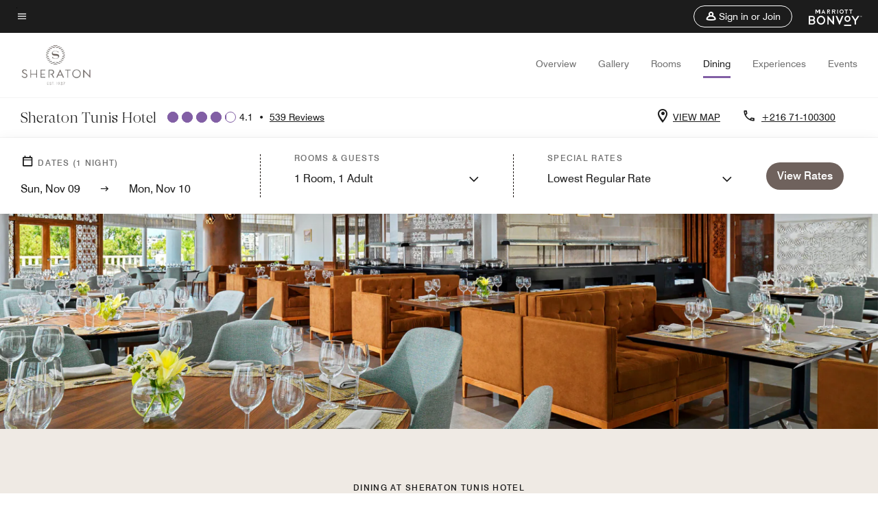

--- FILE ---
content_type: text/css
request_url: https://www.marriott.com/mi-assets/mi-global/brand-framework/brand-config.SI.css
body_size: 993
content:
:root {
  --t-cards-border-radius: 14px;
  --t-button-border-radius: 52px;
  --t-images-border-radius: 14px;
  --t-font-family: GTSuperDisplay;
  --t-title-font-family: GTSuperDisplay;
  --t-title-l-font-weight: 400;
  --t-title-l-letter-space: normal;
  --t-title-l-font-style: normal;
  --t-title-l-text-transform: none;
  --t-title-l-font-size-viewport-xs: 2.125rem;
  --t-title-l-line-height-viewport-xs: 2.3375rem;
  --t-title-l-font-size-viewport-m: 2.8125rem;
  --t-title-l-line-height-viewport-m: 3.09375rem;
  --t-title-l-font-size-viewport-l: 3.4375rem;
  --t-title-l-line-height-viewport-l: 3.78125rem;
  --t-title-m-font-weight: 400;
  --t-title-m-letter-space: normal;
  --t-title-m-font-style: normal;
  --t-title-m-text-transform: none;
  --t-title-m-font-size-viewport-xs: 1.875rem;
  --t-title-m-line-height-viewport-xs: 2.0625rem;
  --t-title-m-font-size-viewport-m: 2.1875rem;
  --t-title-m-line-height-viewport-m: 2.40625rem;
  --t-title-m-font-size-viewport-l: 2.5rem;
  --t-title-m-line-height-viewport-l: 2.75rem;
  --t-title-s-font-weight: 400;
  --t-title-s-letter-space: normal;
  --t-title-s-font-style: normal;
  --t-title-s-text-transform: none;
  --t-title-s-font-size-viewport-xs: 1.5625rem;
  --t-title-s-line-height-viewport-xs: 1.71825rem;
  --t-title-s-font-size-viewport-m: 1.6875rem;
  --t-title-s-line-height-viewport-m: 1.85625rem;
  --t-title-s-font-size-viewport-l: 1.8125rem;
  --t-title-s-line-height-viewport-l: 1.99375rem;
  --t-subtitle-xl-font-weight: 400;
  --t-subtitle-xl-letter-space: normal;
  --t-subtitle-xl-font-style: normal;
  --t-subtitle-xl-text-transform: none;
  --t-subtitle-xl-font-size-viewport-xs: 1.375rem;
  --t-subtitle-xl-line-height-viewport-xs: 1.71875rem;
  --t-subtitle-xl-font-size-viewport-l: 1.375rem;
  --t-subtitle-xl-line-height-viewport-l: 1.71875rem;
  --t-logo-size-s: 4.115rem;
  --t-logo-size-m: 3.7rem;
  --t-logo-size-l: 5rem;
  --t-button-primary-bg-color: #6f625d;
  --t-button-primary-fg-color: #ffffff;
  --t-button-primary-border-color: #6f625d;
  --t-button-primary-hover-bg-color: rgba(28, 28, 28, 0.2);
  --t-button-secondary-bg-color: rgba(255,255,255,0);
  --t-button-secondary-fg-color: #3a3a3a;
  --t-button-secondary-border-color: #3a3a3a;
  --t-button-secondary-hover-bg-color: #3a3a3a;
  --t-button-secondary-hover-fg-color: #ffffff;
  --t-button-secondary-hover-border-color: #3a3a3a;
  --t-button-tertiary-color: #825fa5;
  --t-link-text-color: #825fa5;
  --t-link-border-color: #825fa5;
  --t-non-interactive-accent-color: #825fa5;
  --t-interactive-accent-color: #825fa5;
  --t-icon-color-decorative: #825fa5;
  --t-accent-color: #825fa5;
  --t-horizontal-vertical-rule: #c4c4c4;
  --t-brand-ribbon: rgba(255,255,255,0);
  --t-brand-bg-color: #ffffff;
  --t-brand-bg-color-rgb: 255, 255, 255;
  --t-brand-fg-color: #1c1c1c;
  --t-brand-alt-color: #707070;
  --t-logo-bg-color: rgba(255,255,255,0);
  --t-logo-fg-color: #6f625d;
  --t-form-label-color: #1c1c1c;
  --t-form-error-color: #d0021b;
  --t-input-fields-fg-color: #ffffff;
  --t-input-fields-bg-color: #3a3a3a;
  --t-brand-bg-gradient-desktop: linear-gradient(270deg, rgba(255,255,255,0)0.03%, rgba(255, 255, 255, 0.46)58%, rgba(255, 255, 255, 0.54)100%);
  --t-brand-bg-gradient-mobile: linear-gradient(180deg, rgba(255,255,255,0)0%, rgba(255, 255, 255, 0.73)100%);
}
.color-scheme1 {
  --t-button-primary-bg-color: #6f625d;
  --t-button-primary-fg-color: #ffffff;
  --t-button-primary-border-color: #6f625d;
  --t-button-primary-hover-bg-color: rgba(28, 28, 28, 0.2);
  --t-button-secondary-bg-color: rgba(255,255,255,0);
  --t-button-secondary-fg-color: #3a3a3a;
  --t-button-secondary-border-color: #3a3a3a;
  --t-button-secondary-hover-bg-color: #3a3a3a;
  --t-button-secondary-hover-fg-color: #ffffff;
  --t-button-secondary-hover-border-color: #3a3a3a;
  --t-button-tertiary-color: #825fa5;
  --t-link-text-color: #825fa5;
  --t-link-border-color: #825fa5;
  --t-non-interactive-accent-color: #825fa5;
  --t-interactive-accent-color: #825fa5;
  --t-icon-color-decorative: #825fa5;
  --t-accent-color: #825fa5;
  --t-horizontal-vertical-rule: #c4c4c4;
  --t-brand-ribbon: rgba(255,255,255,0);
  --t-brand-bg-color: #ffffff;
  --t-brand-bg-color-rgb: 255, 255, 255;
  --t-brand-fg-color: #1c1c1c;
  --t-brand-alt-color: #707070;
  --t-logo-bg-color: rgba(255,255,255,0);
  --t-logo-fg-color: #6f625d;
  --t-form-label-color: #1c1c1c;
  --t-form-error-color: #d0021b;
  --t-input-fields-fg-color: #ffffff;
  --t-input-fields-bg-color: #3a3a3a;
  --t-brand-bg-gradient-desktop: linear-gradient(270deg, rgba(255,255,255,0)0.03%, rgba(255, 255, 255, 0.46)58%, rgba(255, 255, 255, 0.54)100%);
  --t-brand-bg-gradient-mobile: linear-gradient(180deg, rgba(255,255,255,0)0%, rgba(255, 255, 255, 0.73)100%);
}
.color-scheme2 {
  --t-button-primary-bg-color: #f8dec3;
  --t-button-primary-fg-color: #1c1c1c;
  --t-button-primary-border-color: #f8dec3;
  --t-button-primary-hover-bg-color: rgba(28, 28, 28, 0.2);
  --t-button-secondary-bg-color: rgba(255,255,255,0);
  --t-button-secondary-fg-color: #ffffff;
  --t-button-secondary-border-color: #ffffff;
  --t-button-secondary-hover-bg-color: #ffffff;
  --t-button-secondary-hover-fg-color: #1c1c1c;
  --t-button-secondary-hover-border-color: #ffffff;
  --t-button-tertiary-color: #beadd1;
  --t-link-text-color: #beadd1;
  --t-link-border-color: #beadd1;
  --t-non-interactive-accent-color: #beadd1;
  --t-interactive-accent-color: #beadd1;
  --t-icon-color-decorative: #beadd1;
  --t-accent-color: #beadd1;
  --t-horizontal-vertical-rule: #707070;
  --t-brand-ribbon: rgba(255,255,255,0);
  --t-brand-bg-color: #1c1c1c;
  --t-brand-bg-color-rgb: 28, 28, 28;
  --t-brand-fg-color: #ffffff;
  --t-brand-alt-color: #c4c4c4;
  --t-logo-bg-color: rgba(255,255,255,0);
  --t-logo-fg-color: #ffffff;
  --t-form-label-color: #1c1c1c;
  --t-form-error-color: #d0021b;
  --t-input-fields-fg-color: #ffffff;
  --t-input-fields-bg-color: #3a3a3a;
  --t-brand-bg-gradient-desktop: linear-gradient(270deg, rgba(0,0,0,0)0%, rgba(0, 0, 0, 0.54)57.42%, rgba(0, 0, 0, 0.62)100%);
  --t-brand-bg-gradient-mobile: linear-gradient(180deg, rgba(28,28,28,0)0%, rgba(28, 28, 28, 0.73)100%);
}
.color-scheme3 {
  --t-button-primary-bg-color: #6f625d;
  --t-button-primary-fg-color: #ffffff;
  --t-button-primary-border-color: #6f625d;
  --t-button-primary-hover-bg-color: rgba(28, 28, 28, 0.2);
  --t-button-secondary-bg-color: rgba(255,255,255,0);
  --t-button-secondary-fg-color: #3a3a3a;
  --t-button-secondary-border-color: #3a3a3a;
  --t-button-secondary-hover-bg-color: #3a3a3a;
  --t-button-secondary-hover-fg-color: #ffffff;
  --t-button-secondary-hover-border-color: #3a3a3a;
  --t-button-tertiary-color: #825fa5;
  --t-link-text-color: #825fa5;
  --t-link-border-color: #825fa5;
  --t-non-interactive-accent-color: #825fa5;
  --t-interactive-accent-color: #825fa5;
  --t-icon-color-decorative: #825fa5;
  --t-accent-color: #825fa5;
  --t-horizontal-vertical-rule: #c4c4c4;
  --t-brand-ribbon: rgba(255,255,255,0);
  --t-brand-bg-color: #f4f4f4;
  --t-brand-bg-color-rgb: 244, 244, 244;
  --t-brand-fg-color: #1c1c1c;
  --t-brand-alt-color: #707070;
  --t-logo-bg-color: rgba(255,255,255,0);
  --t-logo-fg-color: #1c1c1c;
  --t-form-label-color: #1c1c1c;
  --t-form-error-color: #d0021b;
  --t-input-fields-fg-color: #ffffff;
  --t-input-fields-bg-color: #3a3a3a;
  --t-brand-bg-gradient-desktop: linear-gradient(270deg, rgba(0,0,0,0)0%, rgba(0, 0, 0, 0.54)57.42%, rgba(0, 0, 0, 0.62)100%);
  --t-brand-bg-gradient-mobile: linear-gradient(180deg, rgba(28,28,28,0)0%, rgba(28, 28, 28, 0.73)100%);
}
.color-scheme4 {
  --t-button-primary-bg-color: #f8dec3;
  --t-button-primary-fg-color: #1c1c1c;
  --t-button-primary-border-color: #f8dec3;
  --t-button-primary-hover-bg-color: rgba(255, 255, 255, 0.2);
  --t-button-secondary-bg-color: rgba(255,255,255,0);
  --t-button-secondary-fg-color: #ffffff;
  --t-button-secondary-border-color: #ffffff;
  --t-button-secondary-hover-bg-color: #ffffff;
  --t-button-secondary-hover-fg-color: #1c1c1c;
  --t-button-secondary-hover-border-color: #ffffff;
  --t-button-tertiary-color: #beadd1;
  --t-link-text-color: #beadd1;
  --t-link-border-color: #beadd1;
  --t-non-interactive-accent-color: #beadd1;
  --t-interactive-accent-color: #beadd1;
  --t-icon-color-decorative: #beadd1;
  --t-accent-color: #beadd1;
  --t-horizontal-vertical-rule: #ffffff;
  --t-brand-ribbon: rgba(255,255,255,0);
  --t-brand-bg-color: #3a3a3a;
  --t-brand-bg-color-rgb: 58, 58, 58;
  --t-brand-fg-color: #ffffff;
  --t-brand-alt-color: #ffffff;
  --t-logo-bg-color: rgba(255,255,255,0);
  --t-logo-fg-color: #ffffff;
  --t-form-label-color: #1c1c1c;
  --t-form-error-color: #d0021b;
  --t-input-fields-fg-color: #ffffff;
  --t-input-fields-bg-color: #3a3a3a;
  --t-brand-bg-gradient-desktop: linear-gradient(270deg, rgba(0,0,0,0)0%, rgba(0, 0, 0, 0.54)57.42%, rgba(0, 0, 0, 0.62)100%);
  --t-brand-bg-gradient-mobile: linear-gradient(180deg, rgba(28,28,28,0)0%, rgba(28, 28, 28, 0.73)100%);
}
.color-scheme5 {
  --t-button-primary-bg-color: #6f625d;
  --t-button-primary-fg-color: #ffffff;
  --t-button-primary-border-color: #6f625d;
  --t-button-primary-hover-bg-color: rgba(28, 28, 28, 0.2);
  --t-button-secondary-bg-color: rgba(255,255,255,0);
  --t-button-secondary-fg-color: #3a3a3a;
  --t-button-secondary-border-color: #3a3a3a;
  --t-button-secondary-hover-bg-color: #3a3a3a;
  --t-button-secondary-hover-fg-color: #ffffff;
  --t-button-secondary-hover-border-color: #3a3a3a;
  --t-button-tertiary-color: #6f625d;
  --t-link-text-color: #6f625d;
  --t-link-border-color: #6f625d;
  --t-non-interactive-accent-color: #6f625d;
  --t-interactive-accent-color: #825fa5;
  --t-icon-color-decorative: #6f625d;
  --t-accent-color: #6f625d;
  --t-horizontal-vertical-rule: #707070;
  --t-brand-ribbon: rgba(255,255,255,0);
  --t-brand-bg-color: #efeae4;
  --t-brand-bg-color-rgb: 239, 234, 228;
  --t-brand-fg-color: #1c1c1c;
  --t-brand-alt-color: #1c1c1c;
  --t-logo-bg-color: rgba(255,255,255,0);
  --t-logo-fg-color: #3a3a3a;
  --t-form-label-color: #1c1c1c;
  --t-form-error-color: #d0021b;
  --t-input-fields-fg-color: #ffffff;
  --t-input-fields-bg-color: #3a3a3a;
  --t-brand-bg-gradient-desktop: linear-gradient(270deg, rgba(255,255,255,0)0.03%, rgba(255, 255, 255, 0.46)58%, rgba(255, 255, 255, 0.54)100%);
  --t-brand-bg-gradient-mobile: linear-gradient(180deg, rgba(255,255,255,0)0%, rgba(255, 255, 255, 0.73)100%);
}
.color-scheme6 {
  --t-button-primary-bg-color: #6f625d;
  --t-button-primary-fg-color: #ffffff;
  --t-button-primary-border-color: #6f625d;
  --t-button-primary-hover-bg-color: rgba(28, 28, 28, 0.2);
  --t-button-secondary-bg-color: rgba(255,255,255,0);
  --t-button-secondary-fg-color: #3a3a3a;
  --t-button-secondary-border-color: #3a3a3a;
  --t-button-secondary-hover-bg-color: #3a3a3a;
  --t-button-secondary-hover-fg-color: #ffffff;
  --t-button-secondary-hover-border-color: #3a3a3a;
  --t-button-tertiary-color: #825fa5;
  --t-link-text-color: #825fa5;
  --t-link-border-color: #825fa5;
  --t-non-interactive-accent-color: #825fa5;
  --t-interactive-accent-color: #825fa5;
  --t-icon-color-decorative: #825fa5;
  --t-accent-color: #825fa5;
  --t-horizontal-vertical-rule: #c4c4c4;
  --t-brand-ribbon: rgba(255,255,255,0);
  --t-brand-bg-color: #f4f4f4;
  --t-brand-bg-color-rgb: 244, 244, 244;
  --t-brand-fg-color: #1c1c1c;
  --t-brand-alt-color: #1c1c1c;
  --t-logo-bg-color: rgba(255,255,255,0);
  --t-logo-fg-color: #1c1c1c;
  --t-form-label-color: #1c1c1c;
  --t-form-error-color: #d0021b;
  --t-input-fields-fg-color: #ffffff;
  --t-input-fields-bg-color: #3a3a3a;
  --t-brand-bg-gradient-desktop: linear-gradient(270deg, rgba(0,0,0,0)0%, rgba(0, 0, 0, 0.54)57.42%, rgba(0, 0, 0, 0.62)100%);
  --t-brand-bg-gradient-mobile: linear-gradient(180deg, rgba(28,28,28,0)0%, rgba(28, 28, 28, 0.73)100%);
}
.color-scheme7 {
  --t-button-primary-bg-color: #f8dec3;
  --t-button-primary-fg-color: #1c1c1c;
  --t-button-primary-border-color: #f8dec3;
  --t-button-primary-hover-bg-color: rgba(255, 255, 255, 0.2);
  --t-button-secondary-bg-color: rgba(255,255,255,0);
  --t-button-secondary-fg-color: #ffffff;
  --t-button-secondary-border-color: #ffffff;
  --t-button-secondary-hover-bg-color: #ffffff;
  --t-button-secondary-hover-fg-color: #1c1c1c;
  --t-button-secondary-hover-border-color: #ffffff;
  --t-button-tertiary-color: #ffffff;
  --t-link-text-color: #ffffff;
  --t-link-border-color: #ffffff;
  --t-non-interactive-accent-color: #ffffff;
  --t-interactive-accent-color: #beadd1;
  --t-icon-color-decorative: #ffffff;
  --t-accent-color: #ffffff;
  --t-horizontal-vertical-rule: #ffffff;
  --t-brand-ribbon: rgba(255,255,255,0);
  --t-brand-bg-color: #3a3a3a;
  --t-brand-bg-color-rgb: 58, 58, 58;
  --t-brand-fg-color: #ffffff;
  --t-brand-alt-color: #ffffff;
  --t-logo-bg-color: rgba(255,255,255,0);
  --t-logo-fg-color: #ffffff;
  --t-form-label-color: #1c1c1c;
  --t-form-error-color: #d0021b;
  --t-input-fields-fg-color: #ffffff;
  --t-input-fields-bg-color: #3a3a3a;
  --t-brand-bg-gradient-desktop: linear-gradient(270deg, rgba(255,255,255,0)0.03%, rgba(255, 255, 255, 0.46)58%, rgba(255, 255, 255, 0.54)100%);
  --t-brand-bg-gradient-mobile: linear-gradient(180deg, rgba(255,255,255,0)0%, rgba(255, 255, 255, 0.73)100%);
}


--- FILE ---
content_type: application/javascript;charset=utf-8
request_url: https://api.bazaarvoice.com/data/batch.json?passkey=canCX9lvC812oa4Y6HYf4gmWK5uszkZCKThrdtYkZqcYE&apiversion=5.5&displaycode=14883-en_us&resource.q0=products&filter.q0=id%3Aeq%3Atunsi&stats.q0=reviews&filteredstats.q0=reviews&filter_reviews.q0=contentlocale%3Aeq%3Azh*%2Cen*%2Cfr*%2Cde*%2Cja*%2Cpt*%2Cru*%2Ces*%2Cen_US&filter_reviewcomments.q0=contentlocale%3Aeq%3Azh*%2Cen*%2Cfr*%2Cde*%2Cja*%2Cpt*%2Cru*%2Ces*%2Cen_US&resource.q1=reviews&filter.q1=isratingsonly%3Aeq%3Afalse&filter.q1=productid%3Aeq%3Atunsi&filter.q1=contentlocale%3Aeq%3Azh*%2Cen*%2Cfr*%2Cde*%2Cja*%2Cpt*%2Cru*%2Ces*%2Cen_US&sort.q1=submissiontime%3Adesc&stats.q1=reviews&filteredstats.q1=reviews&include.q1=authors%2Cproducts%2Ccomments&filter_reviews.q1=contentlocale%3Aeq%3Azh*%2Cen*%2Cfr*%2Cde*%2Cja*%2Cpt*%2Cru*%2Ces*%2Cen_US&filter_reviewcomments.q1=contentlocale%3Aeq%3Azh*%2Cen*%2Cfr*%2Cde*%2Cja*%2Cpt*%2Cru*%2Ces*%2Cen_US&filter_comments.q1=contentlocale%3Aeq%3Azh*%2Cen*%2Cfr*%2Cde*%2Cja*%2Cpt*%2Cru*%2Ces*%2Cen_US&limit.q1=10&offset.q1=0&limit_comments.q1=3&callback=BV._internal.dataHandler0
body_size: 8539
content:
BV._internal.dataHandler0({"Errors":[],"BatchedResultsOrder":["q1","q0"],"HasErrors":false,"TotalRequests":2,"BatchedResults":{"q1":{"Id":"q1","Limit":10,"Offset":0,"TotalResults":526,"Locale":"en_US","Results":[{"Id":"368726083","CID":"c62cff0c-b64f-5292-a318-7aa61cd74b25","SourceClient":"marriott-2","LastModeratedTime":"2025-11-07T10:45:26.000+00:00","LastModificationTime":"2025-11-07T10:45:26.000+00:00","ProductId":"TUNSI","OriginalProductName":"Sheraton Tunis Hotel","ContextDataValuesOrder":["RewardsLevel","TravelerType"],"AuthorId":"dcd3e6fd874ea5940baed4725e7a8e09e21ecf7ff7379f14ac26cf447403a304","ContentLocale":"fr_FR","IsFeatured":false,"TotalInappropriateFeedbackCount":0,"TotalClientResponseCount":0,"TotalCommentCount":0,"Rating":4,"SecondaryRatingsOrder":["Cleanliness","Dining","Location","Service","Amenities","Value"],"IsRatingsOnly":false,"TotalFeedbackCount":0,"TotalNegativeFeedbackCount":0,"TotalPositiveFeedbackCount":0,"ModerationStatus":"APPROVED","SubmissionId":"r114883-fr_17625107x8907xUPuy","SubmissionTime":"2025-11-07T10:19:12.000+00:00","ReviewText":"Globalement Je suis satisfait des prestations du Sheraton Hotel Tunis\nP\u00E9riode Octobre 2025","Title":"/","UserNickname":"DzOne","SecondaryRatings":{"Cleanliness":{"Value":4,"Id":"Cleanliness","MinLabel":null,"ValueRange":5,"MaxLabel":null,"ValueLabel":null,"DisplayType":"NORMAL","Label":null},"Value":{"Value":4,"Id":"Value","MinLabel":null,"ValueRange":5,"MaxLabel":null,"ValueLabel":null,"DisplayType":"NORMAL","Label":null},"Amenities":{"Value":4,"Id":"Amenities","MinLabel":null,"ValueRange":5,"MaxLabel":null,"ValueLabel":null,"DisplayType":"NORMAL","Label":null},"Service":{"Value":4,"Id":"Service","MinLabel":null,"ValueRange":5,"MaxLabel":null,"ValueLabel":null,"DisplayType":"NORMAL","Label":null},"Dining":{"Value":3,"Id":"Dining","MinLabel":null,"ValueRange":5,"MaxLabel":null,"ValueLabel":null,"DisplayType":"NORMAL","Label":null},"Location":{"Value":3,"Id":"Location","MinLabel":null,"ValueRange":5,"MaxLabel":null,"ValueLabel":null,"DisplayType":"NORMAL","Label":null}},"ContextDataValues":{"RewardsLevel":{"Value":"Member","Id":"RewardsLevel"},"TravelerType":{"Value":"Solo","Id":"TravelerType"}},"AdditionalFields":{},"CampaignId":null,"IsSyndicated":false,"RatingRange":5,"Helpfulness":null,"Badges":{},"ProductRecommendationIds":[],"UserLocation":null,"IsRecommended":null,"TagDimensionsOrder":[],"AdditionalFieldsOrder":[],"Cons":null,"TagDimensions":{},"Videos":[],"CommentIds":[],"BadgesOrder":[],"Photos":[],"ClientResponses":[],"InappropriateFeedbackList":[],"Pros":null},{"Id":"368354323","CID":"b67835ca-dea1-59f1-92d1-dc5a6b497acc","SourceClient":"marriott-2","LastModeratedTime":"2025-11-04T23:01:42.000+00:00","LastModificationTime":"2025-11-04T23:01:42.000+00:00","ProductId":"TUNSI","OriginalProductName":"Sheraton Tunis Hotel","ContextDataValuesOrder":["RewardsLevel","TravelerType"],"AuthorId":"f83201edbecd2d76da206264ab3284c420cc15783d1b7ff4536b32660672c5a8","ContentLocale":"en_GB","IsFeatured":false,"TotalInappropriateFeedbackCount":0,"TotalClientResponseCount":0,"TotalCommentCount":0,"Rating":4,"SecondaryRatingsOrder":["Cleanliness","Dining","Location","Service","Amenities","Value"],"IsRatingsOnly":false,"TotalFeedbackCount":0,"TotalNegativeFeedbackCount":0,"TotalPositiveFeedbackCount":0,"ModerationStatus":"APPROVED","SubmissionId":"r114883-en_17622958uuqLgOxDa5","SubmissionTime":"2025-11-04T22:37:09.000+00:00","ReviewText":"An institution at a great location meeting both expectations for business and leisure travel.","Title":"A business trip with family joining for leisure","UserNickname":"Stillers","SecondaryRatings":{"Cleanliness":{"Value":4,"Id":"Cleanliness","MinLabel":null,"ValueRange":5,"MaxLabel":null,"ValueLabel":null,"DisplayType":"NORMAL","Label":null},"Value":{"Value":4,"Id":"Value","MinLabel":null,"ValueRange":5,"MaxLabel":null,"ValueLabel":null,"DisplayType":"NORMAL","Label":null},"Amenities":{"Value":4,"Id":"Amenities","MinLabel":null,"ValueRange":5,"MaxLabel":null,"ValueLabel":null,"DisplayType":"NORMAL","Label":null},"Service":{"Value":4,"Id":"Service","MinLabel":null,"ValueRange":5,"MaxLabel":null,"ValueLabel":null,"DisplayType":"NORMAL","Label":null},"Dining":{"Value":4,"Id":"Dining","MinLabel":null,"ValueRange":5,"MaxLabel":null,"ValueLabel":null,"DisplayType":"NORMAL","Label":null},"Location":{"Value":5,"Id":"Location","MinLabel":null,"ValueRange":5,"MaxLabel":null,"ValueLabel":null,"DisplayType":"NORMAL","Label":null}},"ContextDataValues":{"RewardsLevel":{"Value":"Member","Id":"RewardsLevel"},"TravelerType":{"Value":"Family","Id":"TravelerType"}},"AdditionalFields":{},"CampaignId":null,"IsSyndicated":false,"RatingRange":5,"Helpfulness":null,"Badges":{},"ProductRecommendationIds":[],"UserLocation":null,"IsRecommended":null,"TagDimensionsOrder":[],"AdditionalFieldsOrder":[],"Cons":null,"TagDimensions":{},"Videos":[],"CommentIds":[],"BadgesOrder":[],"Photos":[],"ClientResponses":[],"InappropriateFeedbackList":[],"Pros":null},{"Id":"368253286","CID":"b3f3d3da-da33-50f5-979c-29a2406779e9","SourceClient":"marriott-2","LastModeratedTime":"2025-11-04T12:32:44.000+00:00","LastModificationTime":"2025-11-04T12:32:44.000+00:00","ProductId":"TUNSI","OriginalProductName":"Sheraton Tunis Hotel","ContextDataValuesOrder":["RewardsLevel","TravelerType"],"AuthorId":"c77a724dc5e0c4c1c71659e98bcd3d600cf76f474f722cee61d4a28e06b6d750","ContentLocale":"en_US","IsFeatured":false,"TotalInappropriateFeedbackCount":0,"TotalClientResponseCount":0,"TotalCommentCount":0,"Rating":5,"SecondaryRatingsOrder":["Cleanliness","Dining","Location","Amenities","Value"],"IsRatingsOnly":false,"TotalFeedbackCount":0,"TotalNegativeFeedbackCount":0,"TotalPositiveFeedbackCount":0,"ModerationStatus":"APPROVED","SubmissionId":"r114883-en_17622575164pSod7px","SubmissionTime":"2025-11-04T11:59:46.000+00:00","ReviewText":"Good hotel location for tunis, friendly staff, good facilities, clean","Title":"Business long term stay","UserNickname":"damian","SecondaryRatings":{"Cleanliness":{"Value":4,"Id":"Cleanliness","MinLabel":null,"ValueRange":5,"MaxLabel":null,"ValueLabel":null,"DisplayType":"NORMAL","Label":null},"Value":{"Value":4,"Id":"Value","MinLabel":null,"ValueRange":5,"MaxLabel":null,"ValueLabel":null,"DisplayType":"NORMAL","Label":null},"Amenities":{"Value":5,"Id":"Amenities","MinLabel":null,"ValueRange":5,"MaxLabel":null,"ValueLabel":null,"DisplayType":"NORMAL","Label":null},"Dining":{"Value":4,"Id":"Dining","MinLabel":null,"ValueRange":5,"MaxLabel":null,"ValueLabel":null,"DisplayType":"NORMAL","Label":null},"Location":{"Value":5,"Id":"Location","MinLabel":null,"ValueRange":5,"MaxLabel":null,"ValueLabel":null,"DisplayType":"NORMAL","Label":null}},"ContextDataValues":{"RewardsLevel":{"Value":"Member","Id":"RewardsLevel"},"TravelerType":{"Value":"Solo","Id":"TravelerType"}},"AdditionalFields":{},"CampaignId":null,"IsSyndicated":false,"RatingRange":5,"Helpfulness":null,"Badges":{},"ProductRecommendationIds":[],"UserLocation":null,"IsRecommended":null,"TagDimensionsOrder":[],"AdditionalFieldsOrder":[],"Cons":null,"TagDimensions":{},"Videos":[],"CommentIds":[],"BadgesOrder":[],"Photos":[],"ClientResponses":[],"InappropriateFeedbackList":[],"Pros":null},{"Id":"368058462","CID":"9603c933-521d-5347-bdc0-bdc1b5c4b196","SourceClient":"marriott-2","LastModeratedTime":"2025-11-03T10:00:17.000+00:00","LastModificationTime":"2025-11-03T10:00:17.000+00:00","ProductId":"TUNSI","OriginalProductName":"Sheraton Tunis Hotel","ContextDataValuesOrder":["RewardsLevel","TravelerType"],"AuthorId":"9571633f7a653c5b911082ad0b53e0e41bddbbe01bf99240c59f6ff8cf167799","ContentLocale":"fr_FR","IsFeatured":false,"TotalInappropriateFeedbackCount":0,"TotalClientResponseCount":0,"TotalCommentCount":0,"Rating":5,"SecondaryRatingsOrder":["Cleanliness","Dining","Location","Service","Amenities","Value"],"IsRatingsOnly":false,"TotalFeedbackCount":0,"TotalNegativeFeedbackCount":0,"TotalPositiveFeedbackCount":0,"ModerationStatus":"APPROVED","SubmissionId":"r114883-fr_17620455DcLmNCjRec","SubmissionTime":"2025-11-02T01:05:44.000+00:00","ReviewText":"Sheraton Hotel reste une valeur sure sur Tunis.\nService impeccable qui se maintient au fil des ann\u00E9es.","Title":"Excellent sejour","UserNickname":"Negus","SecondaryRatings":{"Cleanliness":{"Value":5,"Id":"Cleanliness","MinLabel":null,"ValueRange":5,"MaxLabel":null,"ValueLabel":null,"DisplayType":"NORMAL","Label":null},"Value":{"Value":4,"Id":"Value","MinLabel":null,"ValueRange":5,"MaxLabel":null,"ValueLabel":null,"DisplayType":"NORMAL","Label":null},"Amenities":{"Value":5,"Id":"Amenities","MinLabel":null,"ValueRange":5,"MaxLabel":null,"ValueLabel":null,"DisplayType":"NORMAL","Label":null},"Service":{"Value":5,"Id":"Service","MinLabel":null,"ValueRange":5,"MaxLabel":null,"ValueLabel":null,"DisplayType":"NORMAL","Label":null},"Dining":{"Value":4,"Id":"Dining","MinLabel":null,"ValueRange":5,"MaxLabel":null,"ValueLabel":null,"DisplayType":"NORMAL","Label":null},"Location":{"Value":5,"Id":"Location","MinLabel":null,"ValueRange":5,"MaxLabel":null,"ValueLabel":null,"DisplayType":"NORMAL","Label":null}},"ContextDataValues":{"RewardsLevel":{"Value":"Platinum","Id":"RewardsLevel"},"TravelerType":{"Value":"Solo","Id":"TravelerType"}},"AdditionalFields":{},"CampaignId":null,"IsSyndicated":false,"RatingRange":5,"Helpfulness":null,"Badges":{},"ProductRecommendationIds":[],"UserLocation":null,"IsRecommended":null,"TagDimensionsOrder":[],"AdditionalFieldsOrder":[],"Cons":null,"TagDimensions":{},"Videos":[],"CommentIds":[],"BadgesOrder":[],"Photos":[],"ClientResponses":[],"InappropriateFeedbackList":[],"Pros":null},{"Id":"368042160","CID":"bb1d52bd-e83c-5997-b5ab-15e7680e015b","SourceClient":"marriott-2","LastModeratedTime":"2025-11-01T22:45:33.000+00:00","LastModificationTime":"2025-11-01T22:45:33.000+00:00","ProductId":"TUNSI","OriginalProductName":"Sheraton Tunis Hotel","ContextDataValuesOrder":["RewardsLevel","TravelerType"],"AuthorId":"e6e69f712cf7f206d14d300a96ce4cec1d4781d83f5fa673eabf7ca1761140ef","ContentLocale":"fr_FR","IsFeatured":false,"TotalInappropriateFeedbackCount":0,"TotalClientResponseCount":0,"TotalCommentCount":1,"Rating":2,"SecondaryRatingsOrder":["Cleanliness","Dining","Location","Service","Amenities","Value"],"IsRatingsOnly":false,"TotalFeedbackCount":0,"TotalNegativeFeedbackCount":0,"TotalPositiveFeedbackCount":0,"ModerationStatus":"APPROVED","SubmissionId":"r114883-fr_17620308EkrfdHCXOv","SubmissionTime":"2025-11-01T21:00:04.000+00:00","ReviewText":"Les chambres sont propres , mais le mobilier \u00E0 besoin d \u00EAtre chang\u00E9 ainsi que les salles de bains","Title":"L hotel \u00E0 besoin de rafra\u00EEchissement","UserNickname":"Bond","SecondaryRatings":{"Cleanliness":{"Value":4,"Id":"Cleanliness","MinLabel":null,"ValueRange":5,"MaxLabel":null,"ValueLabel":null,"DisplayType":"NORMAL","Label":null},"Value":{"Value":2,"Id":"Value","MinLabel":null,"ValueRange":5,"MaxLabel":null,"ValueLabel":null,"DisplayType":"NORMAL","Label":null},"Amenities":{"Value":3,"Id":"Amenities","MinLabel":null,"ValueRange":5,"MaxLabel":null,"ValueLabel":null,"DisplayType":"NORMAL","Label":null},"Service":{"Value":3,"Id":"Service","MinLabel":null,"ValueRange":5,"MaxLabel":null,"ValueLabel":null,"DisplayType":"NORMAL","Label":null},"Dining":{"Value":4,"Id":"Dining","MinLabel":null,"ValueRange":5,"MaxLabel":null,"ValueLabel":null,"DisplayType":"NORMAL","Label":null},"Location":{"Value":3,"Id":"Location","MinLabel":null,"ValueRange":5,"MaxLabel":null,"ValueLabel":null,"DisplayType":"NORMAL","Label":null}},"ContextDataValues":{"RewardsLevel":{"Value":"Member","Id":"RewardsLevel"},"TravelerType":{"Value":"Group","Id":"TravelerType"}},"AdditionalFields":{},"CampaignId":null,"IsSyndicated":false,"RatingRange":5,"Helpfulness":null,"Badges":{},"ProductRecommendationIds":[],"UserLocation":null,"IsRecommended":null,"TagDimensionsOrder":[],"AdditionalFieldsOrder":[],"Cons":null,"TagDimensions":{},"Videos":[],"CommentIds":["4732162"],"BadgesOrder":[],"Photos":[],"ClientResponses":[],"InappropriateFeedbackList":[],"Pros":null},{"Id":"366961072","CID":"6b14e77e-728c-5c9c-85f3-8dc5bf75d189","SourceClient":"marriott-2","LastModeratedTime":"2025-10-29T21:46:02.000+00:00","LastModificationTime":"2025-10-29T21:46:02.000+00:00","ProductId":"TUNSI","OriginalProductName":"Sheraton Tunis Hotel","ContextDataValuesOrder":["RewardsLevel","TravelerType"],"AuthorId":"0c88baa75014dfda9088e18368571bf4c6afec18ff8497aa921e5e581dc42b68","ContentLocale":"en_US","IsFeatured":false,"TotalInappropriateFeedbackCount":0,"TotalClientResponseCount":0,"TotalCommentCount":1,"Rating":3,"SecondaryRatingsOrder":["Cleanliness","Dining","Location","Service","Amenities","Value"],"IsRatingsOnly":false,"TotalFeedbackCount":0,"TotalNegativeFeedbackCount":0,"TotalPositiveFeedbackCount":0,"ModerationStatus":"APPROVED","SubmissionId":"r114883-en_176177268g8dyREUpp","SubmissionTime":"2025-10-29T21:16:40.000+00:00","ReviewText":"One of the key reasons we picked this hotel was the fantastic looking outdoor pool that was prominently advertised on the website. We were very disappointed to see it closed for winter when we arrived and no indication on the website it was seasonal. The weather was 25-29C and mostly sunny all week and it was school holidays across Europe, which makes it even more difficult to understand the closure. \nOverall the hotel was good. The team were all very friendly and efficient. The rooms are decent and spacious. \nAll the local food was excellent, especially in Walimia. The cooked breakfast in the lounge was an omelette every day. A bit more variety would be good. Again all the staff again were great.\nRoom service and Harry bar food (western) should generally be avoided. \nThe hotel is in a good location and well maintained.","Title":"5 night with family","UserNickname":"JMB","SecondaryRatings":{"Cleanliness":{"Value":4,"Id":"Cleanliness","MinLabel":null,"ValueRange":5,"MaxLabel":null,"ValueLabel":null,"DisplayType":"NORMAL","Label":null},"Value":{"Value":4,"Id":"Value","MinLabel":null,"ValueRange":5,"MaxLabel":null,"ValueLabel":null,"DisplayType":"NORMAL","Label":null},"Amenities":{"Value":4,"Id":"Amenities","MinLabel":null,"ValueRange":5,"MaxLabel":null,"ValueLabel":null,"DisplayType":"NORMAL","Label":null},"Service":{"Value":5,"Id":"Service","MinLabel":null,"ValueRange":5,"MaxLabel":null,"ValueLabel":null,"DisplayType":"NORMAL","Label":null},"Dining":{"Value":3,"Id":"Dining","MinLabel":null,"ValueRange":5,"MaxLabel":null,"ValueLabel":null,"DisplayType":"NORMAL","Label":null},"Location":{"Value":4,"Id":"Location","MinLabel":null,"ValueRange":5,"MaxLabel":null,"ValueLabel":null,"DisplayType":"NORMAL","Label":null}},"ContextDataValues":{"RewardsLevel":{"Value":"Platinum","Id":"RewardsLevel"},"TravelerType":{"Value":"Family","Id":"TravelerType"}},"AdditionalFields":{},"CampaignId":null,"IsSyndicated":false,"RatingRange":5,"Helpfulness":null,"Badges":{},"ProductRecommendationIds":[],"UserLocation":null,"IsRecommended":null,"TagDimensionsOrder":[],"AdditionalFieldsOrder":[],"Cons":null,"TagDimensions":{},"Videos":[],"CommentIds":["4732167"],"BadgesOrder":[],"Photos":[],"ClientResponses":[],"InappropriateFeedbackList":[],"Pros":null},{"Id":"365407185","CID":"7142a43c-b2c2-53fb-810a-41cc5f2eebb0","SourceClient":"marriott-2","LastModeratedTime":"2025-10-26T18:00:55.000+00:00","LastModificationTime":"2025-10-26T18:00:55.000+00:00","ProductId":"TUNSI","OriginalProductName":"Sheraton Tunis Hotel","ContextDataValuesOrder":["RewardsLevel","TravelerType"],"AuthorId":"85f59b413a8beb5801570a9de3f7162861497d7d69ea414cee60c4d5cbebc491","ContentLocale":"fr_FR","IsFeatured":false,"TotalInappropriateFeedbackCount":0,"TotalClientResponseCount":0,"TotalCommentCount":0,"Rating":4,"SecondaryRatingsOrder":["Cleanliness","Dining","Location","Service","Amenities","Value"],"IsRatingsOnly":false,"TotalFeedbackCount":0,"TotalNegativeFeedbackCount":0,"TotalPositiveFeedbackCount":0,"ModerationStatus":"APPROVED","SubmissionId":"r114883-fr_17614911w1ZgYAXCsv","SubmissionTime":"2025-10-26T15:06:21.000+00:00","ReviewText":"Bel endroit, propre, agr\u00E9able, haut standing. Dommage qu\u2019il y ait autant de bruit.","Title":"S\u00E9jour Sheraton","UserNickname":"yasmine1305","SecondaryRatings":{"Cleanliness":{"Value":5,"Id":"Cleanliness","MinLabel":null,"ValueRange":5,"MaxLabel":null,"ValueLabel":null,"DisplayType":"NORMAL","Label":null},"Value":{"Value":4,"Id":"Value","MinLabel":null,"ValueRange":5,"MaxLabel":null,"ValueLabel":null,"DisplayType":"NORMAL","Label":null},"Amenities":{"Value":4,"Id":"Amenities","MinLabel":null,"ValueRange":5,"MaxLabel":null,"ValueLabel":null,"DisplayType":"NORMAL","Label":null},"Service":{"Value":4,"Id":"Service","MinLabel":null,"ValueRange":5,"MaxLabel":null,"ValueLabel":null,"DisplayType":"NORMAL","Label":null},"Dining":{"Value":2,"Id":"Dining","MinLabel":null,"ValueRange":5,"MaxLabel":null,"ValueLabel":null,"DisplayType":"NORMAL","Label":null},"Location":{"Value":2,"Id":"Location","MinLabel":null,"ValueRange":5,"MaxLabel":null,"ValueLabel":null,"DisplayType":"NORMAL","Label":null}},"ContextDataValues":{"RewardsLevel":{"Value":"Member","Id":"RewardsLevel"},"TravelerType":{"Value":"Solo","Id":"TravelerType"}},"AdditionalFields":{},"CampaignId":null,"IsSyndicated":false,"RatingRange":5,"Helpfulness":null,"Badges":{},"ProductRecommendationIds":[],"UserLocation":null,"IsRecommended":null,"TagDimensionsOrder":[],"AdditionalFieldsOrder":[],"Cons":null,"TagDimensions":{},"Videos":[],"CommentIds":[],"BadgesOrder":[],"Photos":[],"ClientResponses":[],"InappropriateFeedbackList":[],"Pros":null},{"Id":"363325347","CID":"e6ceda07-977a-501f-b316-9fb4746ab80a","SourceClient":"marriott-2","LastModeratedTime":"2025-10-21T12:30:24.000+00:00","LastModificationTime":"2025-10-21T12:30:24.000+00:00","ProductId":"TUNSI","OriginalProductName":"Sheraton Tunis Hotel","ContextDataValuesOrder":["RewardsLevel","TravelerType"],"AuthorId":"e38aaf3064a0f9721a8aeff0cc67566e22095f6810360c21a8daa74871fc79d6","ContentLocale":"en_GB","IsFeatured":false,"TotalInappropriateFeedbackCount":0,"TotalClientResponseCount":0,"TotalCommentCount":0,"Rating":4,"SecondaryRatingsOrder":["Cleanliness","Dining","Location","Service","Amenities","Value"],"IsRatingsOnly":false,"TotalFeedbackCount":0,"TotalNegativeFeedbackCount":0,"TotalPositiveFeedbackCount":0,"ModerationStatus":"APPROVED","SubmissionId":"r114883-en_17609424erxDDZHNVX","SubmissionTime":"2025-10-20T06:40:16.000+00:00","ReviewText":"the hotel is located in 10 minutes from the airport. This is convenient for business travelers. There are no restaurants in a walkable distance, but you can drive to the next street which has a plenty of them. The staff in the hotel is friendly, but some aspects of service need improvement. Rooms require maintanance. It would be nice to have a QR code for hotel directory in the room.","Title":"Good business hotel","UserNickname":"DS","SecondaryRatings":{"Cleanliness":{"Value":5,"Id":"Cleanliness","MinLabel":null,"ValueRange":5,"MaxLabel":null,"ValueLabel":null,"DisplayType":"NORMAL","Label":null},"Value":{"Value":4,"Id":"Value","MinLabel":null,"ValueRange":5,"MaxLabel":null,"ValueLabel":null,"DisplayType":"NORMAL","Label":null},"Amenities":{"Value":4,"Id":"Amenities","MinLabel":null,"ValueRange":5,"MaxLabel":null,"ValueLabel":null,"DisplayType":"NORMAL","Label":null},"Service":{"Value":4,"Id":"Service","MinLabel":null,"ValueRange":5,"MaxLabel":null,"ValueLabel":null,"DisplayType":"NORMAL","Label":null},"Dining":{"Value":5,"Id":"Dining","MinLabel":null,"ValueRange":5,"MaxLabel":null,"ValueLabel":null,"DisplayType":"NORMAL","Label":null},"Location":{"Value":4,"Id":"Location","MinLabel":null,"ValueRange":5,"MaxLabel":null,"ValueLabel":null,"DisplayType":"NORMAL","Label":null}},"ContextDataValues":{"RewardsLevel":{"Value":"Member","Id":"RewardsLevel"},"TravelerType":{"Value":"Couple","Id":"TravelerType"}},"AdditionalFields":{},"CampaignId":null,"IsSyndicated":false,"RatingRange":5,"Helpfulness":null,"Badges":{},"ProductRecommendationIds":[],"UserLocation":null,"IsRecommended":null,"TagDimensionsOrder":[],"AdditionalFieldsOrder":[],"Cons":null,"TagDimensions":{},"Videos":[],"CommentIds":[],"BadgesOrder":[],"Photos":[],"ClientResponses":[],"InappropriateFeedbackList":[],"Pros":null},{"Id":"363259385","CID":"bbbce5be-fd03-56f8-967a-92cf460db0a8","SourceClient":"marriott-2","LastModeratedTime":"2025-10-20T00:00:31.000+00:00","LastModificationTime":"2025-10-20T00:00:31.000+00:00","ProductId":"TUNSI","OriginalProductName":"Sheraton Tunis Hotel","ContextDataValuesOrder":["RewardsLevel","TravelerType"],"AuthorId":"8228d5a965135c7865d9078298c5979341eb23231c58883016d4ada3756add01","ContentLocale":"en_US","IsFeatured":false,"TotalInappropriateFeedbackCount":0,"TotalClientResponseCount":0,"TotalCommentCount":0,"Rating":5,"SecondaryRatingsOrder":["Cleanliness","Dining","Location","Service","Amenities","Value"],"IsRatingsOnly":false,"TotalFeedbackCount":0,"TotalNegativeFeedbackCount":0,"TotalPositiveFeedbackCount":0,"ModerationStatus":"APPROVED","SubmissionId":"r114883-en_17609011iu6LjdMQld","SubmissionTime":"2025-10-19T19:12:17.000+00:00","ReviewText":"Sheraton in Tunis offers top notch services and infrastructure. Lobby and common areas are beautiful, rooms were great amd comfortable, and food in restaurants was algo outstanding.\n\nAs a Platinum member I was upgrades to a beautiful suite which made my stay even better.\n\nHighly recommended for any travel purpose.","Title":"Perfect hotel in Tunis.","UserNickname":"JFalcon","SecondaryRatings":{"Cleanliness":{"Value":5,"Id":"Cleanliness","MinLabel":null,"ValueRange":5,"MaxLabel":null,"ValueLabel":null,"DisplayType":"NORMAL","Label":null},"Value":{"Value":5,"Id":"Value","MinLabel":null,"ValueRange":5,"MaxLabel":null,"ValueLabel":null,"DisplayType":"NORMAL","Label":null},"Amenities":{"Value":5,"Id":"Amenities","MinLabel":null,"ValueRange":5,"MaxLabel":null,"ValueLabel":null,"DisplayType":"NORMAL","Label":null},"Service":{"Value":5,"Id":"Service","MinLabel":null,"ValueRange":5,"MaxLabel":null,"ValueLabel":null,"DisplayType":"NORMAL","Label":null},"Dining":{"Value":5,"Id":"Dining","MinLabel":null,"ValueRange":5,"MaxLabel":null,"ValueLabel":null,"DisplayType":"NORMAL","Label":null},"Location":{"Value":4,"Id":"Location","MinLabel":null,"ValueRange":5,"MaxLabel":null,"ValueLabel":null,"DisplayType":"NORMAL","Label":null}},"ContextDataValues":{"RewardsLevel":{"Value":"Platinum","Id":"RewardsLevel"},"TravelerType":{"Value":"Solo","Id":"TravelerType"}},"AdditionalFields":{},"CampaignId":null,"IsSyndicated":false,"RatingRange":5,"Helpfulness":null,"Badges":{},"ProductRecommendationIds":[],"UserLocation":null,"IsRecommended":null,"TagDimensionsOrder":[],"AdditionalFieldsOrder":[],"Cons":null,"TagDimensions":{},"Videos":[],"CommentIds":[],"BadgesOrder":[],"Photos":[],"ClientResponses":[],"InappropriateFeedbackList":[],"Pros":null},{"Id":"361569321","CID":"1e9f5bd0-7d9a-5745-8230-24128a0e23ea","SourceClient":"marriott-2","LastModeratedTime":"2025-10-09T08:00:12.000+00:00","LastModificationTime":"2025-10-09T08:00:12.000+00:00","ProductId":"TUNSI","OriginalProductName":"Sheraton Tunis Hotel","ContextDataValuesOrder":["RewardsLevel","TravelerType"],"AuthorId":"396cee64f3f3cf703c924d9ac8666e2cb93dce616cb30388c5cfe7a50d78ee08","ContentLocale":"fr_FR","IsFeatured":false,"TotalInappropriateFeedbackCount":0,"TotalClientResponseCount":0,"TotalCommentCount":0,"Rating":5,"SecondaryRatingsOrder":["Cleanliness","Dining","Location","Service","Amenities","Value"],"IsRatingsOnly":false,"TotalFeedbackCount":0,"TotalNegativeFeedbackCount":0,"TotalPositiveFeedbackCount":0,"ModerationStatus":"APPROVED","SubmissionId":"r114883-fr_17599911eFlv7SOA0v","SubmissionTime":"2025-10-09T06:25:21.000+00:00","ReviewText":"Excellent sejour. Service excellent","Title":"Sejour pro","UserNickname":"HayGhaz333","SecondaryRatings":{"Cleanliness":{"Value":4,"Id":"Cleanliness","MinLabel":null,"ValueRange":5,"MaxLabel":null,"ValueLabel":null,"DisplayType":"NORMAL","Label":null},"Value":{"Value":4,"Id":"Value","MinLabel":null,"ValueRange":5,"MaxLabel":null,"ValueLabel":null,"DisplayType":"NORMAL","Label":null},"Amenities":{"Value":4,"Id":"Amenities","MinLabel":null,"ValueRange":5,"MaxLabel":null,"ValueLabel":null,"DisplayType":"NORMAL","Label":null},"Service":{"Value":4,"Id":"Service","MinLabel":null,"ValueRange":5,"MaxLabel":null,"ValueLabel":null,"DisplayType":"NORMAL","Label":null},"Dining":{"Value":5,"Id":"Dining","MinLabel":null,"ValueRange":5,"MaxLabel":null,"ValueLabel":null,"DisplayType":"NORMAL","Label":null},"Location":{"Value":3,"Id":"Location","MinLabel":null,"ValueRange":5,"MaxLabel":null,"ValueLabel":null,"DisplayType":"NORMAL","Label":null}},"ContextDataValues":{"RewardsLevel":{"Value":"Non-Member","Id":"RewardsLevel"},"TravelerType":{"Value":"Solo","Id":"TravelerType"}},"AdditionalFields":{},"CampaignId":null,"IsSyndicated":false,"RatingRange":5,"Helpfulness":null,"Badges":{},"ProductRecommendationIds":[],"UserLocation":null,"IsRecommended":null,"TagDimensionsOrder":[],"AdditionalFieldsOrder":[],"Cons":null,"TagDimensions":{},"Videos":[],"CommentIds":[],"BadgesOrder":[],"Photos":[],"ClientResponses":[],"InappropriateFeedbackList":[],"Pros":null}],"Includes":{"Products":{"TUNSI":{"AttributesOrder":["AVAILABILITY"],"Attributes":{"AVAILABILITY":{"Id":"AVAILABILITY","Values":[{"Value":"True","Locale":null}]}},"Description":"Overlooking Tunisia's capital city, Sheraton Tunis Hotel showcases tastefully decorated hotel rooms and suites with a private balcony and fantastic on-site restaurants. Other luxury amenities include a spa, heated pool, fitness center and ideal location.","Name":"Sheraton Tunis Hotel","Id":"TUNSI","CategoryId":"BV_MISCELLANEOUS_CATEGORY","BrandExternalId":"dxu8ozcixy6vv2r8xcgdvgrbx","Brand":{"Id":"dxu8ozcixy6vv2r8xcgdvgrbx","Name":"Sheraton"},"Active":true,"ProductPageUrl":"https://www.marriott.com/en-us/hotels/tunsi-sheraton-tunis-hotel/overview/","Disabled":false,"ReviewIds":[],"ManufacturerPartNumbers":[],"ISBNs":[],"FamilyIds":[],"UPCs":[],"ModelNumbers":[],"EANs":[],"StoryIds":[],"QuestionIds":[],"ImageUrl":null,"ReviewStatistics":{"RecommendedCount":160,"ContextDataDistributionOrder":["Age","RewardsLevel","TravelerType","RecommendFamilies","RecommendCouples","RecommendGroups","RecommendBusiness","RecommendLeisure","RecommendWeekend","RecommendSiteSeeing","RecommendRomantic","RecommendShopping","RecommendLocationAttractions","RecommendOutdoorActivities","RecommendBeach","RecommendPublicTransportation","RecommendBikeFriendly","RecommendMusicAndNightlife","RecommendOtherSpecify","RecommendNotRecommend"],"ContextDataDistribution":{"Age":{"Id":"Age","Values":[{"Count":17,"Value":"18to25"},{"Count":46,"Value":"26to40"},{"Count":45,"Value":"40to60"},{"Count":8,"Value":"60orOver"}]},"RewardsLevel":{"Id":"RewardsLevel","Values":[{"Count":280,"Value":"Member"},{"Count":50,"Value":"Silver"},{"Count":64,"Value":"Gold"},{"Count":58,"Value":"Platinum"},{"Count":18,"Value":"Titanium"},{"Count":4,"Value":"Ambassador"},{"Count":44,"Value":"Non-Member"}]},"TravelerType":{"Id":"TravelerType","Values":[{"Count":227,"Value":"Solo"},{"Count":55,"Value":"Couple"},{"Count":77,"Value":"Family"},{"Count":71,"Value":"Group"}]},"RecommendFamilies":{"Id":"RecommendFamilies","Values":[{"Count":47,"Value":"Yes"},{"Count":69,"Value":"No"}]},"RecommendCouples":{"Id":"RecommendCouples","Values":[{"Count":53,"Value":"Yes"},{"Count":63,"Value":"No"}]},"RecommendGroups":{"Id":"RecommendGroups","Values":[{"Count":36,"Value":"Yes"},{"Count":80,"Value":"No"}]},"RecommendBusiness":{"Id":"RecommendBusiness","Values":[{"Count":86,"Value":"Yes"},{"Count":30,"Value":"No"}]},"RecommendLeisure":{"Id":"RecommendLeisure","Values":[{"Count":32,"Value":"Yes"},{"Count":84,"Value":"No"}]},"RecommendWeekend":{"Id":"RecommendWeekend","Values":[{"Count":33,"Value":"Yes"},{"Count":83,"Value":"No"}]},"RecommendSiteSeeing":{"Id":"RecommendSiteSeeing","Values":[{"Count":9,"Value":"Yes"},{"Count":107,"Value":"No"}]},"RecommendRomantic":{"Id":"RecommendRomantic","Values":[{"Count":17,"Value":"Yes"},{"Count":99,"Value":"No"}]},"RecommendShopping":{"Id":"RecommendShopping","Values":[{"Count":116,"Value":"No"}]},"RecommendLocationAttractions":{"Id":"RecommendLocationAttractions","Values":[{"Count":11,"Value":"Yes"},{"Count":105,"Value":"No"}]},"RecommendOutdoorActivities":{"Id":"RecommendOutdoorActivities","Values":[{"Count":5,"Value":"Yes"},{"Count":111,"Value":"No"}]},"RecommendBeach":{"Id":"RecommendBeach","Values":[{"Count":1,"Value":"Yes"},{"Count":115,"Value":"No"}]},"RecommendPublicTransportation":{"Id":"RecommendPublicTransportation","Values":[{"Count":1,"Value":"Yes"},{"Count":115,"Value":"No"}]},"RecommendBikeFriendly":{"Id":"RecommendBikeFriendly","Values":[{"Count":1,"Value":"Yes"},{"Count":115,"Value":"No"}]},"RecommendMusicAndNightlife":{"Id":"RecommendMusicAndNightlife","Values":[{"Count":1,"Value":"Yes"},{"Count":115,"Value":"No"}]},"RecommendOtherSpecify":{"Id":"RecommendOtherSpecify","Values":[{"Count":2,"Value":"Yes"},{"Count":114,"Value":"No"}]},"RecommendNotRecommend":{"Id":"RecommendNotRecommend","Values":[{"Count":13,"Value":"Yes"},{"Count":103,"Value":"No"}]}},"SecondaryRatingsAveragesOrder":["Cleanliness","Dining","Location","Service","Amenities","Value"],"SecondaryRatingsAverages":{"Dining":{"Id":"Dining","AverageRating":3.9131455399061035,"MaxLabel":null,"DisplayType":"NORMAL","MinLabel":null,"ValueRange":5},"Cleanliness":{"Id":"Cleanliness","AverageRating":4.221532091097308,"MaxLabel":null,"DisplayType":"NORMAL","MinLabel":null,"ValueRange":5},"Location":{"Id":"Location","AverageRating":4.306282722513089,"MaxLabel":null,"DisplayType":"NORMAL","MinLabel":null,"ValueRange":5},"Value":{"Id":"Value","AverageRating":3.994750656167979,"MaxLabel":null,"DisplayType":"NORMAL","MinLabel":null,"ValueRange":5},"Service":{"Id":"Service","AverageRating":4.117043121149897,"MaxLabel":null,"DisplayType":"NORMAL","MinLabel":null,"ValueRange":5},"Amenities":{"Id":"Amenities","AverageRating":3.97319587628866,"MaxLabel":null,"DisplayType":"NORMAL","MinLabel":null,"ValueRange":5}},"RatingDistribution":[{"RatingValue":5,"Count":275},{"RatingValue":4,"Count":146},{"RatingValue":2,"Count":41},{"RatingValue":3,"Count":41},{"RatingValue":1,"Count":36}],"NotHelpfulVoteCount":13,"RatingsOnlyReviewCount":11,"FirstSubmissionTime":"2011-12-12T10:34:33.000+00:00","LastSubmissionTime":"2025-11-07T10:19:12.000+00:00","NotRecommendedCount":56,"HelpfulVoteCount":29,"TotalReviewCount":539,"AverageOverallRating":4.081632653061225,"FeaturedReviewCount":0,"TagDistributionOrder":[],"OverallRatingRange":5,"TagDistribution":{}},"TotalReviewCount":539,"FilteredReviewStatistics":{"RecommendedCount":150,"ContextDataDistributionOrder":["Age","RewardsLevel","TravelerType","RecommendFamilies","RecommendCouples","RecommendGroups","RecommendBusiness","RecommendLeisure","RecommendWeekend","RecommendSiteSeeing","RecommendRomantic","RecommendShopping","RecommendLocationAttractions","RecommendOutdoorActivities","RecommendBeach","RecommendPublicTransportation","RecommendBikeFriendly","RecommendMusicAndNightlife","RecommendOtherSpecify","RecommendNotRecommend"],"ContextDataDistribution":{"Age":{"Id":"Age","Values":[{"Count":16,"Value":"18to25"},{"Count":43,"Value":"26to40"},{"Count":38,"Value":"40to60"},{"Count":8,"Value":"60orOver"}]},"RewardsLevel":{"Id":"RewardsLevel","Values":[{"Count":270,"Value":"Member"},{"Count":49,"Value":"Silver"},{"Count":64,"Value":"Gold"},{"Count":57,"Value":"Platinum"},{"Count":18,"Value":"Titanium"},{"Count":4,"Value":"Ambassador"},{"Count":43,"Value":"Non-Member"}]},"TravelerType":{"Id":"TravelerType","Values":[{"Count":219,"Value":"Solo"},{"Count":54,"Value":"Couple"},{"Count":76,"Value":"Family"},{"Count":69,"Value":"Group"}]},"RecommendFamilies":{"Id":"RecommendFamilies","Values":[{"Count":42,"Value":"Yes"},{"Count":63,"Value":"No"}]},"RecommendCouples":{"Id":"RecommendCouples","Values":[{"Count":48,"Value":"Yes"},{"Count":57,"Value":"No"}]},"RecommendGroups":{"Id":"RecommendGroups","Values":[{"Count":32,"Value":"Yes"},{"Count":73,"Value":"No"}]},"RecommendBusiness":{"Id":"RecommendBusiness","Values":[{"Count":76,"Value":"Yes"},{"Count":29,"Value":"No"}]},"RecommendLeisure":{"Id":"RecommendLeisure","Values":[{"Count":29,"Value":"Yes"},{"Count":76,"Value":"No"}]},"RecommendWeekend":{"Id":"RecommendWeekend","Values":[{"Count":30,"Value":"Yes"},{"Count":75,"Value":"No"}]},"RecommendSiteSeeing":{"Id":"RecommendSiteSeeing","Values":[{"Count":8,"Value":"Yes"},{"Count":97,"Value":"No"}]},"RecommendRomantic":{"Id":"RecommendRomantic","Values":[{"Count":15,"Value":"Yes"},{"Count":90,"Value":"No"}]},"RecommendShopping":{"Id":"RecommendShopping","Values":[{"Count":105,"Value":"No"}]},"RecommendLocationAttractions":{"Id":"RecommendLocationAttractions","Values":[{"Count":10,"Value":"Yes"},{"Count":95,"Value":"No"}]},"RecommendOutdoorActivities":{"Id":"RecommendOutdoorActivities","Values":[{"Count":5,"Value":"Yes"},{"Count":100,"Value":"No"}]},"RecommendBeach":{"Id":"RecommendBeach","Values":[{"Count":1,"Value":"Yes"},{"Count":104,"Value":"No"}]},"RecommendPublicTransportation":{"Id":"RecommendPublicTransportation","Values":[{"Count":1,"Value":"Yes"},{"Count":104,"Value":"No"}]},"RecommendBikeFriendly":{"Id":"RecommendBikeFriendly","Values":[{"Count":1,"Value":"Yes"},{"Count":104,"Value":"No"}]},"RecommendMusicAndNightlife":{"Id":"RecommendMusicAndNightlife","Values":[{"Count":1,"Value":"Yes"},{"Count":104,"Value":"No"}]},"RecommendOtherSpecify":{"Id":"RecommendOtherSpecify","Values":[{"Count":2,"Value":"Yes"},{"Count":103,"Value":"No"}]},"RecommendNotRecommend":{"Id":"RecommendNotRecommend","Values":[{"Count":12,"Value":"Yes"},{"Count":93,"Value":"No"}]}},"SecondaryRatingsAveragesOrder":["Cleanliness","Dining","Location","Service","Amenities","Value"],"SecondaryRatingsAverages":{"Dining":{"Id":"Dining","AverageRating":3.92289156626506,"MaxLabel":null,"DisplayType":"NORMAL","MinLabel":null,"ValueRange":5},"Cleanliness":{"Id":"Cleanliness","AverageRating":4.238297872340426,"MaxLabel":null,"DisplayType":"NORMAL","MinLabel":null,"ValueRange":5},"Location":{"Id":"Location","AverageRating":4.313513513513514,"MaxLabel":null,"DisplayType":"NORMAL","MinLabel":null,"ValueRange":5},"Value":{"Id":"Value","AverageRating":4.002710027100271,"MaxLabel":null,"DisplayType":"NORMAL","MinLabel":null,"ValueRange":5},"Service":{"Id":"Service","AverageRating":4.1308016877637135,"MaxLabel":null,"DisplayType":"NORMAL","MinLabel":null,"ValueRange":5},"Amenities":{"Id":"Amenities","AverageRating":3.985169491525424,"MaxLabel":null,"DisplayType":"NORMAL","MinLabel":null,"ValueRange":5}},"RatingDistribution":[{"RatingValue":5,"Count":272},{"RatingValue":4,"Count":139},{"RatingValue":3,"Count":41},{"RatingValue":2,"Count":39},{"RatingValue":1,"Count":35}],"NotHelpfulVoteCount":13,"RatingsOnlyReviewCount":0,"FirstSubmissionTime":"2011-12-12T10:34:33.000+00:00","LastSubmissionTime":"2025-11-07T10:19:12.000+00:00","NotRecommendedCount":54,"HelpfulVoteCount":29,"TotalReviewCount":526,"AverageOverallRating":4.091254752851711,"FeaturedReviewCount":0,"TagDistributionOrder":[],"OverallRatingRange":5,"TagDistribution":{}}}},"Comments":{"4732162":{"Id":"4732162","CID":"6be84f75-1a95-5002-9830-f4e7bd460ad4","SourceClient":"marriott-2","LastModeratedTime":"2025-11-03T15:22:12.000+00:00","LastModificationTime":"2025-11-03T15:22:12.000+00:00","ReviewId":"368042160","AuthorId":"asadf110GSSSocialProperty","ContentLocale":"fr_FR","IsFeatured":false,"TotalInappropriateFeedbackCount":0,"IPAddress":"199.102.178.100","TotalFeedbackCount":0,"TotalNegativeFeedbackCount":0,"TotalPositiveFeedbackCount":0,"ModerationStatus":"APPROVED","SubmissionId":"r114883-fr_17621589ZtNJShrkBg","SubmissionTime":"2025-11-03T08:36:02.000+00:00","CommentText":"Merci d\u2019avoir pris le temps de partager votre avis. Nous sommes heureux que vous ayez appr\u00E9ci\u00E9 la propret\u00E9 de nos chambres. Nous prenons bien en compte vos remarques concernant le mobilier et les salles de bain. \nDes r\u00E9novations sont pr\u00E9vues afin d\u2019am\u00E9liorer le confort de nos clients. Nous esp\u00E9rons avoir le plaisir de vous accueillir \u00E0 nouveau prochainement pour vous faire d\u00E9couvrir ces am\u00E9liorations.","UserNickname":"GSSSocialProperty","InappropriateFeedbackList":[],"StoryId":null,"BadgesOrder":[],"IsSyndicated":false,"Badges":{},"ProductRecommendationIds":[],"Title":null,"Videos":[],"CampaignId":null,"UserLocation":null,"Photos":[]},"4732167":{"Id":"4732167","CID":"e88bcb60-b381-560c-b673-8838533cb739","SourceClient":"marriott-2","LastModeratedTime":"2025-11-03T15:07:19.000+00:00","LastModificationTime":"2025-11-03T15:07:19.000+00:00","ReviewId":"366961072","AuthorId":"asadf110GSSSocialProperty","ContentLocale":"en_US","IsFeatured":false,"TotalInappropriateFeedbackCount":0,"IPAddress":"199.102.178.100","TotalFeedbackCount":0,"TotalNegativeFeedbackCount":0,"TotalPositiveFeedbackCount":0,"ModerationStatus":"APPROVED","SubmissionId":"r114883-en_17621591lKfDGFHmj6","SubmissionTime":"2025-11-03T08:39:18.000+00:00","CommentText":"Thank you for sharing your feedback. We\u2019re glad you enjoyed the friendliness of our team, the comfort of our rooms, and our location. We\u2019re sorry for the pool closure and have taken note of your comments to improve our services. We hope to welcome you back again soon.","UserNickname":"GSSSocialProperty","InappropriateFeedbackList":[],"StoryId":null,"BadgesOrder":[],"IsSyndicated":false,"Badges":{},"ProductRecommendationIds":[],"Title":null,"Videos":[],"CampaignId":null,"UserLocation":null,"Photos":[]}},"Authors":{"dcd3e6fd874ea5940baed4725e7a8e09e21ecf7ff7379f14ac26cf447403a304":{"Id":"dcd3e6fd874ea5940baed4725e7a8e09e21ecf7ff7379f14ac26cf447403a304","ContextDataValuesOrder":["RewardsLevel","TravelerType"],"ContributorRank":"NONE","UserNickname":"DzOne","LastModeratedTime":"2025-11-07T11:45:25.000+00:00","ModerationStatus":"APPROVED","SubmissionTime":"2025-11-07T10:19:13.000+00:00","ThirdPartyIds":[],"ContextDataValues":{"RewardsLevel":{"Value":"Member","Id":"RewardsLevel"},"TravelerType":{"Value":"Solo","Id":"TravelerType"}},"ProductRecommendationIds":[],"Location":null,"AdditionalFieldsOrder":[],"CommentIds":[],"SubmissionId":null,"Avatar":{},"SecondaryRatings":{},"Videos":[],"BadgesOrder":[],"AnswerIds":[],"ReviewIds":[],"Photos":[],"QuestionIds":[],"StoryIds":[],"AdditionalFields":{},"Badges":{},"SecondaryRatingsOrder":[],"ReviewStatistics":{"RatingsOnlyReviewCount":0,"TotalReviewCount":1,"HelpfulVoteCount":0,"NotRecommendedCount":0,"FeaturedReviewCount":0,"RatingDistribution":[{"RatingValue":4,"Count":1}],"AverageOverallRating":4.0,"RecommendedCount":0,"FirstSubmissionTime":"2025-11-07T10:19:12.000+00:00","LastSubmissionTime":"2025-11-07T10:19:12.000+00:00","NotHelpfulVoteCount":0,"ContextDataDistribution":{},"ContextDataDistributionOrder":[],"TagDistributionOrder":[],"OverallRatingRange":5,"TagDistribution":{},"SecondaryRatingsAveragesOrder":[],"SecondaryRatingsAverages":{}},"TotalReviewCount":1,"FilteredReviewStatistics":{"RatingsOnlyReviewCount":0,"TotalReviewCount":1,"HelpfulVoteCount":0,"NotRecommendedCount":0,"FeaturedReviewCount":0,"RatingDistribution":[{"RatingValue":4,"Count":1}],"AverageOverallRating":4.0,"RecommendedCount":0,"FirstSubmissionTime":"2025-11-07T10:19:12.000+00:00","LastSubmissionTime":"2025-11-07T10:19:12.000+00:00","NotHelpfulVoteCount":0,"ContextDataDistribution":{},"ContextDataDistributionOrder":[],"TagDistributionOrder":[],"OverallRatingRange":5,"TagDistribution":{},"SecondaryRatingsAveragesOrder":[],"SecondaryRatingsAverages":{}}},"f83201edbecd2d76da206264ab3284c420cc15783d1b7ff4536b32660672c5a8":{"Id":"f83201edbecd2d76da206264ab3284c420cc15783d1b7ff4536b32660672c5a8","ContextDataValuesOrder":["RewardsLevel","TravelerType"],"ContributorRank":"NONE","UserNickname":"Stillers","LastModeratedTime":"2025-11-05T00:00:37.000+00:00","ModerationStatus":"APPROVED","SubmissionTime":"2025-11-04T22:37:09.000+00:00","ThirdPartyIds":[],"ContextDataValues":{"RewardsLevel":{"Value":"Member","Id":"RewardsLevel"},"TravelerType":{"Value":"Family","Id":"TravelerType"}},"ProductRecommendationIds":[],"Location":null,"AdditionalFieldsOrder":[],"CommentIds":[],"SubmissionId":null,"Avatar":{},"SecondaryRatings":{},"Videos":[],"BadgesOrder":[],"AnswerIds":[],"ReviewIds":[],"Photos":[],"QuestionIds":[],"StoryIds":[],"AdditionalFields":{},"Badges":{},"SecondaryRatingsOrder":[],"ReviewStatistics":{"HelpfulVoteCount":0,"NotRecommendedCount":0,"FeaturedReviewCount":0,"RatingsOnlyReviewCount":0,"RatingDistribution":[{"RatingValue":4,"Count":1}],"TotalReviewCount":1,"RecommendedCount":0,"NotHelpfulVoteCount":0,"FirstSubmissionTime":"2025-11-04T22:37:09.000+00:00","LastSubmissionTime":"2025-11-04T22:37:09.000+00:00","AverageOverallRating":4.0,"ContextDataDistribution":{},"ContextDataDistributionOrder":[],"TagDistributionOrder":[],"OverallRatingRange":5,"TagDistribution":{},"SecondaryRatingsAveragesOrder":[],"SecondaryRatingsAverages":{}},"TotalReviewCount":1,"FilteredReviewStatistics":{"HelpfulVoteCount":0,"NotRecommendedCount":0,"FeaturedReviewCount":0,"RatingsOnlyReviewCount":0,"RatingDistribution":[{"RatingValue":4,"Count":1}],"TotalReviewCount":1,"RecommendedCount":0,"NotHelpfulVoteCount":0,"FirstSubmissionTime":"2025-11-04T22:37:09.000+00:00","LastSubmissionTime":"2025-11-04T22:37:09.000+00:00","AverageOverallRating":4.0,"ContextDataDistribution":{},"ContextDataDistributionOrder":[],"TagDistributionOrder":[],"OverallRatingRange":5,"TagDistribution":{},"SecondaryRatingsAveragesOrder":[],"SecondaryRatingsAverages":{}}},"c77a724dc5e0c4c1c71659e98bcd3d600cf76f474f722cee61d4a28e06b6d750":{"Id":"c77a724dc5e0c4c1c71659e98bcd3d600cf76f474f722cee61d4a28e06b6d750","ContextDataValuesOrder":["RewardsLevel","TravelerType"],"ContributorRank":"NONE","UserNickname":"damian","LastModeratedTime":"2025-11-04T13:30:37.000+00:00","ModerationStatus":"APPROVED","SubmissionTime":"2025-11-04T11:59:46.000+00:00","ThirdPartyIds":[],"ContextDataValues":{"RewardsLevel":{"Value":"Member","Id":"RewardsLevel"},"TravelerType":{"Value":"Solo","Id":"TravelerType"}},"ProductRecommendationIds":[],"Location":null,"AdditionalFieldsOrder":[],"CommentIds":[],"SubmissionId":null,"Avatar":{},"SecondaryRatings":{},"Videos":[],"BadgesOrder":[],"AnswerIds":[],"ReviewIds":[],"Photos":[],"QuestionIds":[],"StoryIds":[],"AdditionalFields":{},"Badges":{},"SecondaryRatingsOrder":[],"ReviewStatistics":{"FirstSubmissionTime":"2025-11-04T11:59:46.000+00:00","LastSubmissionTime":"2025-11-04T11:59:46.000+00:00","RatingsOnlyReviewCount":0,"TotalReviewCount":1,"AverageOverallRating":5.0,"FeaturedReviewCount":0,"RatingDistribution":[{"RatingValue":5,"Count":1}],"NotHelpfulVoteCount":0,"RecommendedCount":0,"NotRecommendedCount":0,"HelpfulVoteCount":0,"ContextDataDistribution":{},"ContextDataDistributionOrder":[],"TagDistributionOrder":[],"OverallRatingRange":5,"TagDistribution":{},"SecondaryRatingsAveragesOrder":[],"SecondaryRatingsAverages":{}},"TotalReviewCount":1,"FilteredReviewStatistics":{"FirstSubmissionTime":"2025-11-04T11:59:46.000+00:00","LastSubmissionTime":"2025-11-04T11:59:46.000+00:00","RatingsOnlyReviewCount":0,"TotalReviewCount":1,"AverageOverallRating":5.0,"FeaturedReviewCount":0,"RatingDistribution":[{"RatingValue":5,"Count":1}],"NotHelpfulVoteCount":0,"RecommendedCount":0,"NotRecommendedCount":0,"HelpfulVoteCount":0,"ContextDataDistribution":{},"ContextDataDistributionOrder":[],"TagDistributionOrder":[],"OverallRatingRange":5,"TagDistribution":{},"SecondaryRatingsAveragesOrder":[],"SecondaryRatingsAverages":{}}},"9571633f7a653c5b911082ad0b53e0e41bddbbe01bf99240c59f6ff8cf167799":{"Id":"9571633f7a653c5b911082ad0b53e0e41bddbbe01bf99240c59f6ff8cf167799","ContextDataValuesOrder":["RewardsLevel","TravelerType"],"ContributorRank":"NONE","UserNickname":"Negus","LastModeratedTime":"2025-11-02T01:30:37.000+00:00","ModerationStatus":"APPROVED","SubmissionTime":"2025-11-02T01:05:44.000+00:00","ThirdPartyIds":[],"ContextDataValues":{"RewardsLevel":{"Value":"Platinum","Id":"RewardsLevel"},"TravelerType":{"Value":"Solo","Id":"TravelerType"}},"ProductRecommendationIds":[],"Location":null,"AdditionalFieldsOrder":[],"CommentIds":[],"SubmissionId":null,"Avatar":{},"SecondaryRatings":{},"Videos":[],"BadgesOrder":[],"AnswerIds":[],"ReviewIds":[],"Photos":[],"QuestionIds":[],"StoryIds":[],"AdditionalFields":{},"Badges":{},"SecondaryRatingsOrder":[],"ReviewStatistics":{"RecommendedCount":0,"RatingDistribution":[{"RatingValue":5,"Count":1}],"FirstSubmissionTime":"2025-11-02T01:05:44.000+00:00","LastSubmissionTime":"2025-11-02T01:05:44.000+00:00","NotRecommendedCount":0,"AverageOverallRating":5.0,"NotHelpfulVoteCount":0,"FeaturedReviewCount":0,"HelpfulVoteCount":0,"RatingsOnlyReviewCount":0,"TotalReviewCount":1,"ContextDataDistribution":{},"ContextDataDistributionOrder":[],"TagDistributionOrder":[],"OverallRatingRange":5,"TagDistribution":{},"SecondaryRatingsAveragesOrder":[],"SecondaryRatingsAverages":{}},"TotalReviewCount":1,"FilteredReviewStatistics":{"RecommendedCount":0,"RatingDistribution":[{"RatingValue":5,"Count":1}],"FirstSubmissionTime":"2025-11-02T01:05:44.000+00:00","LastSubmissionTime":"2025-11-02T01:05:44.000+00:00","NotRecommendedCount":0,"AverageOverallRating":5.0,"NotHelpfulVoteCount":0,"FeaturedReviewCount":0,"HelpfulVoteCount":0,"RatingsOnlyReviewCount":0,"TotalReviewCount":1,"ContextDataDistribution":{},"ContextDataDistributionOrder":[],"TagDistributionOrder":[],"OverallRatingRange":5,"TagDistribution":{},"SecondaryRatingsAveragesOrder":[],"SecondaryRatingsAverages":{}}},"e6e69f712cf7f206d14d300a96ce4cec1d4781d83f5fa673eabf7ca1761140ef":{"Id":"e6e69f712cf7f206d14d300a96ce4cec1d4781d83f5fa673eabf7ca1761140ef","ContextDataValuesOrder":["RewardsLevel","TravelerType"],"ContributorRank":"NONE","UserNickname":"Bond","LastModeratedTime":"2025-11-01T22:45:34.000+00:00","ModerationStatus":"APPROVED","SubmissionTime":"2025-11-01T21:00:04.000+00:00","ThirdPartyIds":[],"ContextDataValues":{"RewardsLevel":{"Value":"Member","Id":"RewardsLevel"},"TravelerType":{"Value":"Group","Id":"TravelerType"}},"ProductRecommendationIds":[],"Location":null,"AdditionalFieldsOrder":[],"CommentIds":[],"SubmissionId":null,"Avatar":{},"SecondaryRatings":{},"Videos":[],"BadgesOrder":[],"AnswerIds":[],"ReviewIds":[],"Photos":[],"QuestionIds":[],"StoryIds":[],"AdditionalFields":{},"Badges":{},"SecondaryRatingsOrder":[],"ReviewStatistics":{"RatingDistribution":[{"RatingValue":2,"Count":1}],"NotHelpfulVoteCount":0,"FeaturedReviewCount":0,"AverageOverallRating":2.0,"RatingsOnlyReviewCount":0,"FirstSubmissionTime":"2025-11-01T21:00:04.000+00:00","LastSubmissionTime":"2025-11-01T21:00:04.000+00:00","RecommendedCount":0,"HelpfulVoteCount":0,"NotRecommendedCount":0,"TotalReviewCount":1,"ContextDataDistribution":{},"ContextDataDistributionOrder":[],"TagDistributionOrder":[],"OverallRatingRange":5,"TagDistribution":{},"SecondaryRatingsAveragesOrder":[],"SecondaryRatingsAverages":{}},"TotalReviewCount":1,"FilteredReviewStatistics":{"RatingDistribution":[{"RatingValue":2,"Count":1}],"NotHelpfulVoteCount":0,"FeaturedReviewCount":0,"AverageOverallRating":2.0,"RatingsOnlyReviewCount":0,"FirstSubmissionTime":"2025-11-01T21:00:04.000+00:00","LastSubmissionTime":"2025-11-01T21:00:04.000+00:00","RecommendedCount":0,"HelpfulVoteCount":0,"NotRecommendedCount":0,"TotalReviewCount":1,"ContextDataDistribution":{},"ContextDataDistributionOrder":[],"TagDistributionOrder":[],"OverallRatingRange":5,"TagDistribution":{},"SecondaryRatingsAveragesOrder":[],"SecondaryRatingsAverages":{}}},"0c88baa75014dfda9088e18368571bf4c6afec18ff8497aa921e5e581dc42b68":{"Id":"0c88baa75014dfda9088e18368571bf4c6afec18ff8497aa921e5e581dc42b68","ContextDataValuesOrder":["RewardsLevel","TravelerType"],"ContributorRank":"NONE","UserNickname":"JMB","LastModeratedTime":"2025-10-29T23:01:09.000+00:00","ModerationStatus":"APPROVED","SubmissionTime":"2025-10-29T21:16:40.000+00:00","ThirdPartyIds":[],"ContextDataValues":{"RewardsLevel":{"Value":"Platinum","Id":"RewardsLevel"},"TravelerType":{"Value":"Family","Id":"TravelerType"}},"ProductRecommendationIds":[],"Location":null,"AdditionalFieldsOrder":[],"CommentIds":[],"SubmissionId":null,"Avatar":{},"SecondaryRatings":{},"Videos":[],"BadgesOrder":[],"AnswerIds":[],"ReviewIds":[],"Photos":[],"QuestionIds":[],"StoryIds":[],"AdditionalFields":{},"Badges":{},"SecondaryRatingsOrder":[],"ReviewStatistics":{"NotHelpfulVoteCount":0,"RecommendedCount":0,"RatingDistribution":[{"RatingValue":3,"Count":1},{"RatingValue":4,"Count":1}],"AverageOverallRating":3.5,"NotRecommendedCount":0,"FeaturedReviewCount":0,"RatingsOnlyReviewCount":0,"FirstSubmissionTime":"2022-12-26T13:30:53.000+00:00","LastSubmissionTime":"2025-10-29T21:16:40.000+00:00","HelpfulVoteCount":1,"TotalReviewCount":2,"ContextDataDistribution":{},"ContextDataDistributionOrder":[],"TagDistributionOrder":[],"OverallRatingRange":5,"TagDistribution":{},"SecondaryRatingsAveragesOrder":[],"SecondaryRatingsAverages":{}},"TotalReviewCount":2,"FilteredReviewStatistics":{"NotHelpfulVoteCount":0,"RecommendedCount":0,"RatingDistribution":[{"RatingValue":3,"Count":1}],"AverageOverallRating":3.0,"NotRecommendedCount":0,"FeaturedReviewCount":0,"RatingsOnlyReviewCount":0,"FirstSubmissionTime":"2025-10-29T21:16:40.000+00:00","LastSubmissionTime":"2025-10-29T21:16:40.000+00:00","HelpfulVoteCount":0,"TotalReviewCount":1,"ContextDataDistribution":{},"ContextDataDistributionOrder":[],"TagDistributionOrder":[],"OverallRatingRange":5,"TagDistribution":{},"SecondaryRatingsAveragesOrder":[],"SecondaryRatingsAverages":{}}},"85f59b413a8beb5801570a9de3f7162861497d7d69ea414cee60c4d5cbebc491":{"Id":"85f59b413a8beb5801570a9de3f7162861497d7d69ea414cee60c4d5cbebc491","ContextDataValuesOrder":["RewardsLevel","TravelerType"],"ContributorRank":"NONE","UserNickname":"yasmine1305","LastModeratedTime":"2025-10-26T16:31:42.000+00:00","ModerationStatus":"APPROVED","SubmissionTime":"2025-10-26T15:06:21.000+00:00","ThirdPartyIds":[],"ContextDataValues":{"RewardsLevel":{"Value":"Member","Id":"RewardsLevel"},"TravelerType":{"Value":"Solo","Id":"TravelerType"}},"ProductRecommendationIds":[],"Location":null,"AdditionalFieldsOrder":[],"CommentIds":[],"SubmissionId":null,"Avatar":{},"SecondaryRatings":{},"Videos":[],"BadgesOrder":[],"AnswerIds":[],"ReviewIds":[],"Photos":[],"QuestionIds":[],"StoryIds":[],"AdditionalFields":{},"Badges":{},"SecondaryRatingsOrder":[],"ReviewStatistics":{"RatingsOnlyReviewCount":0,"NotHelpfulVoteCount":0,"AverageOverallRating":4.0,"RatingDistribution":[{"RatingValue":4,"Count":1}],"FeaturedReviewCount":0,"HelpfulVoteCount":0,"TotalReviewCount":1,"NotRecommendedCount":0,"RecommendedCount":0,"FirstSubmissionTime":"2025-10-26T15:06:21.000+00:00","LastSubmissionTime":"2025-10-26T15:06:21.000+00:00","ContextDataDistribution":{},"ContextDataDistributionOrder":[],"TagDistributionOrder":[],"OverallRatingRange":5,"TagDistribution":{},"SecondaryRatingsAveragesOrder":[],"SecondaryRatingsAverages":{}},"TotalReviewCount":1,"FilteredReviewStatistics":{"RatingsOnlyReviewCount":0,"NotHelpfulVoteCount":0,"AverageOverallRating":4.0,"RatingDistribution":[{"RatingValue":4,"Count":1}],"FeaturedReviewCount":0,"HelpfulVoteCount":0,"TotalReviewCount":1,"NotRecommendedCount":0,"RecommendedCount":0,"FirstSubmissionTime":"2025-10-26T15:06:21.000+00:00","LastSubmissionTime":"2025-10-26T15:06:21.000+00:00","ContextDataDistribution":{},"ContextDataDistributionOrder":[],"TagDistributionOrder":[],"OverallRatingRange":5,"TagDistribution":{},"SecondaryRatingsAveragesOrder":[],"SecondaryRatingsAverages":{}}},"e38aaf3064a0f9721a8aeff0cc67566e22095f6810360c21a8daa74871fc79d6":{"Id":"e38aaf3064a0f9721a8aeff0cc67566e22095f6810360c21a8daa74871fc79d6","ContextDataValuesOrder":["RewardsLevel","TravelerType"],"ContributorRank":"NONE","UserNickname":"DS","LastModeratedTime":"2025-10-20T15:00:54.000+00:00","ModerationStatus":"APPROVED","SubmissionTime":"2025-10-20T06:40:16.000+00:00","ThirdPartyIds":[],"ContextDataValues":{"RewardsLevel":{"Value":"Member","Id":"RewardsLevel"},"TravelerType":{"Value":"Couple","Id":"TravelerType"}},"ProductRecommendationIds":[],"Location":null,"AdditionalFieldsOrder":[],"CommentIds":[],"SubmissionId":null,"Avatar":{},"SecondaryRatings":{},"Videos":[],"BadgesOrder":[],"AnswerIds":[],"ReviewIds":[],"Photos":[],"QuestionIds":[],"StoryIds":[],"AdditionalFields":{},"Badges":{},"SecondaryRatingsOrder":[],"ReviewStatistics":{"AverageOverallRating":4.0,"NotRecommendedCount":0,"HelpfulVoteCount":0,"RatingDistribution":[{"RatingValue":4,"Count":1}],"RatingsOnlyReviewCount":0,"FirstSubmissionTime":"2025-10-20T06:40:16.000+00:00","LastSubmissionTime":"2025-10-20T06:40:16.000+00:00","NotHelpfulVoteCount":0,"TotalReviewCount":1,"RecommendedCount":0,"FeaturedReviewCount":0,"ContextDataDistribution":{},"ContextDataDistributionOrder":[],"TagDistributionOrder":[],"OverallRatingRange":5,"TagDistribution":{},"SecondaryRatingsAveragesOrder":[],"SecondaryRatingsAverages":{}},"TotalReviewCount":1,"FilteredReviewStatistics":{"AverageOverallRating":4.0,"NotRecommendedCount":0,"HelpfulVoteCount":0,"RatingDistribution":[{"RatingValue":4,"Count":1}],"RatingsOnlyReviewCount":0,"FirstSubmissionTime":"2025-10-20T06:40:16.000+00:00","LastSubmissionTime":"2025-10-20T06:40:16.000+00:00","NotHelpfulVoteCount":0,"TotalReviewCount":1,"RecommendedCount":0,"FeaturedReviewCount":0,"ContextDataDistribution":{},"ContextDataDistributionOrder":[],"TagDistributionOrder":[],"OverallRatingRange":5,"TagDistribution":{},"SecondaryRatingsAveragesOrder":[],"SecondaryRatingsAverages":{}}},"8228d5a965135c7865d9078298c5979341eb23231c58883016d4ada3756add01":{"Id":"8228d5a965135c7865d9078298c5979341eb23231c58883016d4ada3756add01","ContextDataValuesOrder":["RewardsLevel","TravelerType"],"ContributorRank":"NONE","UserNickname":"JFalcon","LastModeratedTime":"2025-10-19T21:00:35.000+00:00","ModerationStatus":"APPROVED","SubmissionTime":"2025-10-19T19:12:17.000+00:00","ThirdPartyIds":[],"ContextDataValues":{"RewardsLevel":{"Value":"Platinum","Id":"RewardsLevel"},"TravelerType":{"Value":"Solo","Id":"TravelerType"}},"ProductRecommendationIds":[],"Location":null,"AdditionalFieldsOrder":[],"CommentIds":[],"SubmissionId":null,"Avatar":{},"SecondaryRatings":{},"Videos":[],"BadgesOrder":[],"AnswerIds":[],"ReviewIds":[],"Photos":[],"QuestionIds":[],"StoryIds":[],"AdditionalFields":{},"Badges":{},"SecondaryRatingsOrder":[],"ReviewStatistics":{"FirstSubmissionTime":"2024-04-28T16:14:38.000+00:00","LastSubmissionTime":"2025-10-19T19:12:17.000+00:00","AverageOverallRating":5.0,"RatingDistribution":[{"RatingValue":5,"Count":2}],"RecommendedCount":0,"NotHelpfulVoteCount":0,"RatingsOnlyReviewCount":0,"HelpfulVoteCount":0,"TotalReviewCount":2,"NotRecommendedCount":0,"FeaturedReviewCount":0,"ContextDataDistribution":{},"ContextDataDistributionOrder":[],"TagDistributionOrder":[],"OverallRatingRange":5,"TagDistribution":{},"SecondaryRatingsAveragesOrder":[],"SecondaryRatingsAverages":{}},"TotalReviewCount":2,"FilteredReviewStatistics":{"FirstSubmissionTime":"2025-10-19T19:12:17.000+00:00","LastSubmissionTime":"2025-10-19T19:12:17.000+00:00","AverageOverallRating":5.0,"RatingDistribution":[{"RatingValue":5,"Count":1}],"RecommendedCount":0,"NotHelpfulVoteCount":0,"RatingsOnlyReviewCount":0,"HelpfulVoteCount":0,"TotalReviewCount":1,"NotRecommendedCount":0,"FeaturedReviewCount":0,"ContextDataDistribution":{},"ContextDataDistributionOrder":[],"TagDistributionOrder":[],"OverallRatingRange":5,"TagDistribution":{},"SecondaryRatingsAveragesOrder":[],"SecondaryRatingsAverages":{}}},"396cee64f3f3cf703c924d9ac8666e2cb93dce616cb30388c5cfe7a50d78ee08":{"Id":"396cee64f3f3cf703c924d9ac8666e2cb93dce616cb30388c5cfe7a50d78ee08","ContextDataValuesOrder":["RewardsLevel","TravelerType"],"ContributorRank":"NONE","UserNickname":"HayGhaz333","LastModeratedTime":"2025-10-09T06:45:35.000+00:00","ModerationStatus":"APPROVED","SubmissionTime":"2025-10-09T06:25:21.000+00:00","ThirdPartyIds":[],"ContextDataValues":{"RewardsLevel":{"Value":"Non-Member","Id":"RewardsLevel"},"TravelerType":{"Value":"Solo","Id":"TravelerType"}},"ProductRecommendationIds":[],"Location":null,"AdditionalFieldsOrder":[],"CommentIds":[],"SubmissionId":null,"Avatar":{},"SecondaryRatings":{},"Videos":[],"BadgesOrder":[],"AnswerIds":[],"ReviewIds":[],"Photos":[],"QuestionIds":[],"StoryIds":[],"AdditionalFields":{},"Badges":{},"SecondaryRatingsOrder":[],"ReviewStatistics":{"NotHelpfulVoteCount":0,"FeaturedReviewCount":0,"RecommendedCount":0,"AverageOverallRating":5.0,"TotalReviewCount":1,"NotRecommendedCount":0,"FirstSubmissionTime":"2025-10-09T06:25:21.000+00:00","LastSubmissionTime":"2025-10-09T06:25:21.000+00:00","RatingsOnlyReviewCount":0,"HelpfulVoteCount":0,"RatingDistribution":[{"RatingValue":5,"Count":1}],"ContextDataDistribution":{},"ContextDataDistributionOrder":[],"TagDistributionOrder":[],"OverallRatingRange":5,"TagDistribution":{},"SecondaryRatingsAveragesOrder":[],"SecondaryRatingsAverages":{}},"TotalReviewCount":1,"FilteredReviewStatistics":{"NotHelpfulVoteCount":0,"FeaturedReviewCount":0,"RecommendedCount":0,"AverageOverallRating":5.0,"TotalReviewCount":1,"NotRecommendedCount":0,"FirstSubmissionTime":"2025-10-09T06:25:21.000+00:00","LastSubmissionTime":"2025-10-09T06:25:21.000+00:00","RatingsOnlyReviewCount":0,"HelpfulVoteCount":0,"RatingDistribution":[{"RatingValue":5,"Count":1}],"ContextDataDistribution":{},"ContextDataDistributionOrder":[],"TagDistributionOrder":[],"OverallRatingRange":5,"TagDistribution":{},"SecondaryRatingsAveragesOrder":[],"SecondaryRatingsAverages":{}}},"asadf110GSSSocialProperty":{"Id":"asadf110GSSSocialProperty","ContributorRank":"NONE","UserNickname":"GSSSocialProperty","LastModeratedTime":"2025-02-03T12:45:14.000+00:00","ModerationStatus":"APPROVED","SubmissionTime":"2025-02-03T12:24:38.000+00:00","ThirdPartyIds":[],"ProductRecommendationIds":[],"ContextDataValuesOrder":[],"Location":null,"AdditionalFieldsOrder":[],"CommentIds":[],"SubmissionId":null,"Avatar":{},"SecondaryRatings":{},"Videos":[],"BadgesOrder":[],"ContextDataValues":{},"AnswerIds":[],"ReviewIds":[],"Photos":[],"QuestionIds":[],"StoryIds":[],"AdditionalFields":{},"Badges":{},"SecondaryRatingsOrder":[],"ReviewStatistics":{"TotalReviewCount":0,"RatingsOnlyReviewCount":0,"NotRecommendedCount":0,"RecommendedCount":0,"FeaturedReviewCount":0,"ContextDataDistribution":{},"ContextDataDistributionOrder":[],"RatingDistribution":[],"TagDistributionOrder":[],"OverallRatingRange":5,"LastSubmissionTime":null,"TagDistribution":{},"HelpfulVoteCount":0,"AverageOverallRating":null,"FirstSubmissionTime":null,"SecondaryRatingsAveragesOrder":[],"NotHelpfulVoteCount":0,"SecondaryRatingsAverages":{}},"TotalReviewCount":0,"FilteredReviewStatistics":{"TotalReviewCount":0,"RatingsOnlyReviewCount":0,"NotRecommendedCount":0,"RecommendedCount":0,"FeaturedReviewCount":0,"ContextDataDistribution":{},"ContextDataDistributionOrder":[],"RatingDistribution":[],"TagDistributionOrder":[],"OverallRatingRange":5,"LastSubmissionTime":null,"TagDistribution":{},"HelpfulVoteCount":0,"AverageOverallRating":null,"FirstSubmissionTime":null,"SecondaryRatingsAveragesOrder":[],"NotHelpfulVoteCount":0,"SecondaryRatingsAverages":{}}}},"ProductsOrder":["TUNSI"],"CommentsOrder":["4732162","4732167"],"AuthorsOrder":["dcd3e6fd874ea5940baed4725e7a8e09e21ecf7ff7379f14ac26cf447403a304","f83201edbecd2d76da206264ab3284c420cc15783d1b7ff4536b32660672c5a8","c77a724dc5e0c4c1c71659e98bcd3d600cf76f474f722cee61d4a28e06b6d750","9571633f7a653c5b911082ad0b53e0e41bddbbe01bf99240c59f6ff8cf167799","e6e69f712cf7f206d14d300a96ce4cec1d4781d83f5fa673eabf7ca1761140ef","0c88baa75014dfda9088e18368571bf4c6afec18ff8497aa921e5e581dc42b68","85f59b413a8beb5801570a9de3f7162861497d7d69ea414cee60c4d5cbebc491","e38aaf3064a0f9721a8aeff0cc67566e22095f6810360c21a8daa74871fc79d6","8228d5a965135c7865d9078298c5979341eb23231c58883016d4ada3756add01","396cee64f3f3cf703c924d9ac8666e2cb93dce616cb30388c5cfe7a50d78ee08","asadf110GSSSocialProperty"]},"HasErrors":false,"Errors":[]},"q0":{"Id":"q0","Limit":10,"Offset":0,"TotalResults":1,"Locale":"en_US","Results":[{"AttributesOrder":["AVAILABILITY"],"Attributes":{"AVAILABILITY":{"Id":"AVAILABILITY","Values":[{"Value":"True","Locale":null}]}},"Description":"Overlooking Tunisia's capital city, Sheraton Tunis Hotel showcases tastefully decorated hotel rooms and suites with a private balcony and fantastic on-site restaurants. Other luxury amenities include a spa, heated pool, fitness center and ideal location.","Name":"Sheraton Tunis Hotel","Id":"TUNSI","CategoryId":"BV_MISCELLANEOUS_CATEGORY","BrandExternalId":"dxu8ozcixy6vv2r8xcgdvgrbx","Brand":{"Id":"dxu8ozcixy6vv2r8xcgdvgrbx","Name":"Sheraton"},"Active":true,"ProductPageUrl":"https://www.marriott.com/en-us/hotels/tunsi-sheraton-tunis-hotel/overview/","Disabled":false,"ReviewIds":[],"ManufacturerPartNumbers":[],"ISBNs":[],"FamilyIds":[],"UPCs":[],"ModelNumbers":[],"EANs":[],"StoryIds":[],"QuestionIds":[],"ImageUrl":null,"ReviewStatistics":{"RecommendedCount":160,"ContextDataDistributionOrder":["Age","RewardsLevel","TravelerType","RecommendFamilies","RecommendCouples","RecommendGroups","RecommendBusiness","RecommendLeisure","RecommendWeekend","RecommendSiteSeeing","RecommendRomantic","RecommendShopping","RecommendLocationAttractions","RecommendOutdoorActivities","RecommendBeach","RecommendPublicTransportation","RecommendBikeFriendly","RecommendMusicAndNightlife","RecommendOtherSpecify","RecommendNotRecommend"],"ContextDataDistribution":{"Age":{"Id":"Age","Values":[{"Count":17,"Value":"18to25"},{"Count":46,"Value":"26to40"},{"Count":45,"Value":"40to60"},{"Count":8,"Value":"60orOver"}]},"RewardsLevel":{"Id":"RewardsLevel","Values":[{"Count":280,"Value":"Member"},{"Count":50,"Value":"Silver"},{"Count":64,"Value":"Gold"},{"Count":58,"Value":"Platinum"},{"Count":18,"Value":"Titanium"},{"Count":4,"Value":"Ambassador"},{"Count":44,"Value":"Non-Member"}]},"TravelerType":{"Id":"TravelerType","Values":[{"Count":227,"Value":"Solo"},{"Count":55,"Value":"Couple"},{"Count":77,"Value":"Family"},{"Count":71,"Value":"Group"}]},"RecommendFamilies":{"Id":"RecommendFamilies","Values":[{"Count":47,"Value":"Yes"},{"Count":69,"Value":"No"}]},"RecommendCouples":{"Id":"RecommendCouples","Values":[{"Count":53,"Value":"Yes"},{"Count":63,"Value":"No"}]},"RecommendGroups":{"Id":"RecommendGroups","Values":[{"Count":36,"Value":"Yes"},{"Count":80,"Value":"No"}]},"RecommendBusiness":{"Id":"RecommendBusiness","Values":[{"Count":86,"Value":"Yes"},{"Count":30,"Value":"No"}]},"RecommendLeisure":{"Id":"RecommendLeisure","Values":[{"Count":32,"Value":"Yes"},{"Count":84,"Value":"No"}]},"RecommendWeekend":{"Id":"RecommendWeekend","Values":[{"Count":33,"Value":"Yes"},{"Count":83,"Value":"No"}]},"RecommendSiteSeeing":{"Id":"RecommendSiteSeeing","Values":[{"Count":9,"Value":"Yes"},{"Count":107,"Value":"No"}]},"RecommendRomantic":{"Id":"RecommendRomantic","Values":[{"Count":17,"Value":"Yes"},{"Count":99,"Value":"No"}]},"RecommendShopping":{"Id":"RecommendShopping","Values":[{"Count":116,"Value":"No"}]},"RecommendLocationAttractions":{"Id":"RecommendLocationAttractions","Values":[{"Count":11,"Value":"Yes"},{"Count":105,"Value":"No"}]},"RecommendOutdoorActivities":{"Id":"RecommendOutdoorActivities","Values":[{"Count":5,"Value":"Yes"},{"Count":111,"Value":"No"}]},"RecommendBeach":{"Id":"RecommendBeach","Values":[{"Count":1,"Value":"Yes"},{"Count":115,"Value":"No"}]},"RecommendPublicTransportation":{"Id":"RecommendPublicTransportation","Values":[{"Count":1,"Value":"Yes"},{"Count":115,"Value":"No"}]},"RecommendBikeFriendly":{"Id":"RecommendBikeFriendly","Values":[{"Count":1,"Value":"Yes"},{"Count":115,"Value":"No"}]},"RecommendMusicAndNightlife":{"Id":"RecommendMusicAndNightlife","Values":[{"Count":1,"Value":"Yes"},{"Count":115,"Value":"No"}]},"RecommendOtherSpecify":{"Id":"RecommendOtherSpecify","Values":[{"Count":2,"Value":"Yes"},{"Count":114,"Value":"No"}]},"RecommendNotRecommend":{"Id":"RecommendNotRecommend","Values":[{"Count":13,"Value":"Yes"},{"Count":103,"Value":"No"}]}},"SecondaryRatingsAveragesOrder":["Cleanliness","Dining","Location","Service","Amenities","Value"],"SecondaryRatingsAverages":{"Dining":{"Id":"Dining","AverageRating":3.9131455399061035,"MaxLabel":null,"DisplayType":"NORMAL","MinLabel":null,"ValueRange":5},"Cleanliness":{"Id":"Cleanliness","AverageRating":4.221532091097308,"MaxLabel":null,"DisplayType":"NORMAL","MinLabel":null,"ValueRange":5},"Location":{"Id":"Location","AverageRating":4.306282722513089,"MaxLabel":null,"DisplayType":"NORMAL","MinLabel":null,"ValueRange":5},"Value":{"Id":"Value","AverageRating":3.994750656167979,"MaxLabel":null,"DisplayType":"NORMAL","MinLabel":null,"ValueRange":5},"Service":{"Id":"Service","AverageRating":4.117043121149897,"MaxLabel":null,"DisplayType":"NORMAL","MinLabel":null,"ValueRange":5},"Amenities":{"Id":"Amenities","AverageRating":3.97319587628866,"MaxLabel":null,"DisplayType":"NORMAL","MinLabel":null,"ValueRange":5}},"RatingDistribution":[{"RatingValue":5,"Count":275},{"RatingValue":4,"Count":146},{"RatingValue":2,"Count":41},{"RatingValue":3,"Count":41},{"RatingValue":1,"Count":36}],"NotHelpfulVoteCount":13,"RatingsOnlyReviewCount":11,"FirstSubmissionTime":"2011-12-12T10:34:33.000+00:00","LastSubmissionTime":"2025-11-07T10:19:12.000+00:00","NotRecommendedCount":56,"HelpfulVoteCount":29,"TotalReviewCount":539,"AverageOverallRating":4.081632653061225,"FeaturedReviewCount":0,"TagDistributionOrder":[],"OverallRatingRange":5,"TagDistribution":{}},"TotalReviewCount":539,"FilteredReviewStatistics":{"RecommendedCount":160,"ContextDataDistributionOrder":["Age","RewardsLevel","TravelerType","RecommendFamilies","RecommendCouples","RecommendGroups","RecommendBusiness","RecommendLeisure","RecommendWeekend","RecommendSiteSeeing","RecommendRomantic","RecommendShopping","RecommendLocationAttractions","RecommendOutdoorActivities","RecommendBeach","RecommendPublicTransportation","RecommendBikeFriendly","RecommendMusicAndNightlife","RecommendOtherSpecify","RecommendNotRecommend"],"ContextDataDistribution":{"Age":{"Id":"Age","Values":[{"Count":17,"Value":"18to25"},{"Count":46,"Value":"26to40"},{"Count":45,"Value":"40to60"},{"Count":8,"Value":"60orOver"}]},"RewardsLevel":{"Id":"RewardsLevel","Values":[{"Count":278,"Value":"Member"},{"Count":50,"Value":"Silver"},{"Count":64,"Value":"Gold"},{"Count":58,"Value":"Platinum"},{"Count":18,"Value":"Titanium"},{"Count":4,"Value":"Ambassador"},{"Count":44,"Value":"Non-Member"}]},"TravelerType":{"Id":"TravelerType","Values":[{"Count":227,"Value":"Solo"},{"Count":55,"Value":"Couple"},{"Count":77,"Value":"Family"},{"Count":70,"Value":"Group"}]},"RecommendFamilies":{"Id":"RecommendFamilies","Values":[{"Count":47,"Value":"Yes"},{"Count":69,"Value":"No"}]},"RecommendCouples":{"Id":"RecommendCouples","Values":[{"Count":53,"Value":"Yes"},{"Count":63,"Value":"No"}]},"RecommendGroups":{"Id":"RecommendGroups","Values":[{"Count":36,"Value":"Yes"},{"Count":80,"Value":"No"}]},"RecommendBusiness":{"Id":"RecommendBusiness","Values":[{"Count":86,"Value":"Yes"},{"Count":30,"Value":"No"}]},"RecommendLeisure":{"Id":"RecommendLeisure","Values":[{"Count":32,"Value":"Yes"},{"Count":84,"Value":"No"}]},"RecommendWeekend":{"Id":"RecommendWeekend","Values":[{"Count":33,"Value":"Yes"},{"Count":83,"Value":"No"}]},"RecommendSiteSeeing":{"Id":"RecommendSiteSeeing","Values":[{"Count":9,"Value":"Yes"},{"Count":107,"Value":"No"}]},"RecommendRomantic":{"Id":"RecommendRomantic","Values":[{"Count":17,"Value":"Yes"},{"Count":99,"Value":"No"}]},"RecommendShopping":{"Id":"RecommendShopping","Values":[{"Count":116,"Value":"No"}]},"RecommendLocationAttractions":{"Id":"RecommendLocationAttractions","Values":[{"Count":11,"Value":"Yes"},{"Count":105,"Value":"No"}]},"RecommendOutdoorActivities":{"Id":"RecommendOutdoorActivities","Values":[{"Count":5,"Value":"Yes"},{"Count":111,"Value":"No"}]},"RecommendBeach":{"Id":"RecommendBeach","Values":[{"Count":1,"Value":"Yes"},{"Count":115,"Value":"No"}]},"RecommendPublicTransportation":{"Id":"RecommendPublicTransportation","Values":[{"Count":1,"Value":"Yes"},{"Count":115,"Value":"No"}]},"RecommendBikeFriendly":{"Id":"RecommendBikeFriendly","Values":[{"Count":1,"Value":"Yes"},{"Count":115,"Value":"No"}]},"RecommendMusicAndNightlife":{"Id":"RecommendMusicAndNightlife","Values":[{"Count":1,"Value":"Yes"},{"Count":115,"Value":"No"}]},"RecommendOtherSpecify":{"Id":"RecommendOtherSpecify","Values":[{"Count":2,"Value":"Yes"},{"Count":114,"Value":"No"}]},"RecommendNotRecommend":{"Id":"RecommendNotRecommend","Values":[{"Count":13,"Value":"Yes"},{"Count":103,"Value":"No"}]}},"SecondaryRatingsAveragesOrder":["Cleanliness","Dining","Location","Service","Amenities","Value"],"SecondaryRatingsAverages":{"Dining":{"Id":"Dining","AverageRating":3.9129411764705884,"MaxLabel":null,"DisplayType":"NORMAL","MinLabel":null,"ValueRange":5},"Cleanliness":{"Id":"Cleanliness","AverageRating":4.224532224532225,"MaxLabel":null,"DisplayType":"NORMAL","MinLabel":null,"ValueRange":5},"Location":{"Id":"Location","AverageRating":4.309711286089239,"MaxLabel":null,"DisplayType":"NORMAL","MinLabel":null,"ValueRange":5},"Value":{"Id":"Value","AverageRating":3.9947368421052634,"MaxLabel":null,"DisplayType":"NORMAL","MinLabel":null,"ValueRange":5},"Service":{"Id":"Service","AverageRating":4.119587628865979,"MaxLabel":null,"DisplayType":"NORMAL","MinLabel":null,"ValueRange":5},"Amenities":{"Id":"Amenities","AverageRating":3.977225672877847,"MaxLabel":null,"DisplayType":"NORMAL","MinLabel":null,"ValueRange":5}},"RatingDistribution":[{"RatingValue":5,"Count":275},{"RatingValue":4,"Count":145},{"RatingValue":3,"Count":41},{"RatingValue":2,"Count":40},{"RatingValue":1,"Count":36}],"NotHelpfulVoteCount":13,"RatingsOnlyReviewCount":11,"FirstSubmissionTime":"2011-12-12T10:34:33.000+00:00","LastSubmissionTime":"2025-11-07T10:19:12.000+00:00","NotRecommendedCount":55,"HelpfulVoteCount":29,"TotalReviewCount":537,"AverageOverallRating":4.0856610800744875,"FeaturedReviewCount":0,"TagDistributionOrder":[],"OverallRatingRange":5,"TagDistribution":{}}}],"Includes":{},"HasErrors":false,"Errors":[]}},"SuccessfulRequests":2,"FailedRequests":0})

--- FILE ---
content_type: application/javascript;charset=utf-8
request_url: https://api.bazaarvoice.com/data/products.json?passkey=canCX9lvC812oa4Y6HYf4gmWK5uszkZCKThrdtYkZqcYE&apiversion=5.5&displaycode=14883-en_us&filter=id%3Aeq%3Atunsi&limit=1&callback=bv_351_21064
body_size: -62
content:
bv_351_21064({"Limit":1,"Offset":0,"TotalResults":1,"Locale":"en_US","Results":[{"AttributesOrder":["AVAILABILITY"],"Attributes":{"AVAILABILITY":{"Id":"AVAILABILITY","Values":[{"Value":"True","Locale":null}]}},"Description":"Overlooking Tunisia's capital city, Sheraton Tunis Hotel showcases tastefully decorated hotel rooms and suites with a private balcony and fantastic on-site restaurants. Other luxury amenities include a spa, heated pool, fitness center and ideal location.","Name":"Sheraton Tunis Hotel","Id":"TUNSI","CategoryId":"BV_MISCELLANEOUS_CATEGORY","BrandExternalId":"dxu8ozcixy6vv2r8xcgdvgrbx","Brand":{"Id":"dxu8ozcixy6vv2r8xcgdvgrbx","Name":"Sheraton"},"Active":true,"ProductPageUrl":"https://www.marriott.com/en-us/hotels/tunsi-sheraton-tunis-hotel/overview/","Disabled":false,"ReviewIds":[],"ManufacturerPartNumbers":[],"ISBNs":[],"FamilyIds":[],"UPCs":[],"ModelNumbers":[],"EANs":[],"StoryIds":[],"QuestionIds":[],"ImageUrl":null}],"Includes":{},"HasErrors":false,"Errors":[]})